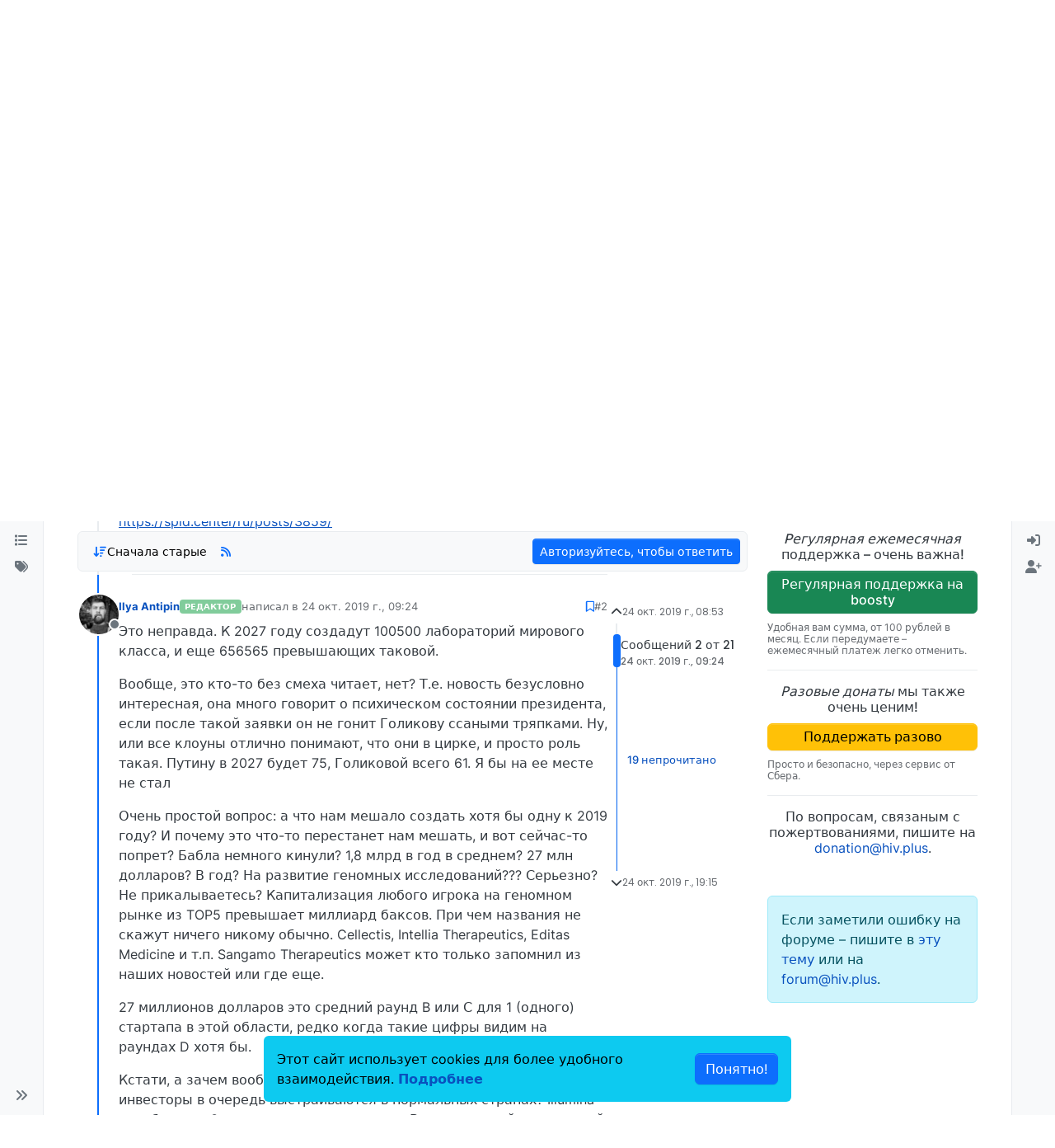

--- FILE ---
content_type: text/html; charset=utf-8
request_url: https://forum.hiv.plus/topic/1277/%D0%BA-2027-%D0%B3%D0%BE%D0%B4%D1%83-%D0%B2-%D1%80%D0%BE%D1%81%D1%81%D0%B8%D0%B8-%D1%81%D0%BE%D0%B7%D0%B4%D0%B0%D0%B4%D1%83%D1%82-65-%D0%BD%D0%BE%D0%B2%D1%8B%D1%85-%D0%B3%D0%B5%D0%BD%D0%B5%D1%82%D0%B8%D1%87%D0%B5%D1%81%D0%BA%D0%B8%D1%85-%D0%BB%D0%B0%D0%B1%D0%BE%D1%80%D0%B0%D1%82%D0%BE%D1%80%D0%B8%D0%B9-%D0%BC%D0%B8%D1%80%D0%BE%D0%B2%D0%BE%D0%B3%D0%BE-%D0%BA%D0%BB%D0%B0%D1%81%D1%81%D0%B0/2
body_size: 28527
content:
<!DOCTYPE html>
<html lang="ru" data-dir="ltr" style="direction: ltr;">
<head>
	<title>К 2027 году в России создадут 65 новых генетических лабораторий мирового класса | форум hiv.plus</title>
	<meta name="viewport" content="width&#x3D;device-width, initial-scale&#x3D;1.0" />
	<meta name="content-type" content="text/html; charset=UTF-8" />
	<meta name="apple-mobile-web-app-capable" content="yes" />
	<meta name="mobile-web-app-capable" content="yes" />
	<meta property="og:site_name" content="hiv.plus" />
	<meta name="msapplication-badge" content="frequency=30; polling-uri=https://forum.hiv.plus/sitemap.xml" />
	<meta name="theme-color" content="#ffffff" />
	<meta name="keywords" content="ВИЧ,гепатит,ВГС,ВГВ,HCV,HBV,туберкулез,АРВТ,ВИЧ-инфекция,СПИД,тест" />
	<meta name="msapplication-square150x150logo" content="/assets/uploads/system/site-logo.png" />
	<meta name="title" content="К 2027 году в России создадут 65 новых генетических лабораторий мирового класса" />
	<meta property="og:title" content="К 2027 году в России создадут 65 новых генетических лабораторий мирового класса" />
	<meta property="og:type" content="article" />
	<meta property="article:published_time" content="2019-10-24T08:53:35.969Z" />
	<meta property="article:modified_time" content="2019-10-24T19:15:37.608Z" />
	<meta property="article:section" content="Теоретические вопросы ВИЧ и ВИЧ-инфекции" />
	<meta name="description" content="Это неправда. К 2027 году создадут 100500 лабораторий мирового класса, и еще 656565 превышающих таковой. Вообще, это кто-то без смеха читает, нет? Т.е. новос..." />
	<meta property="og:description" content="Это неправда. К 2027 году создадут 100500 лабораторий мирового класса, и еще 656565 превышающих таковой. Вообще, это кто-то без смеха читает, нет? Т.е. новос..." />
	<meta property="og:image" content="https://forum.hiv.plus/assets/uploads/profile/2-profileavatar.jpeg" />
	<meta property="og:image:url" content="https://forum.hiv.plus/assets/uploads/profile/2-profileavatar.jpeg" />
	<meta property="og:image" content="https://forum.hiv.plus/assets/uploads/system/site-logo.png" />
	<meta property="og:image:url" content="https://forum.hiv.plus/assets/uploads/system/site-logo.png" />
	<meta property="og:image:width" content="undefined" />
	<meta property="og:image:height" content="undefined" />
	<meta property="og:url" content="https://forum.hiv.plus/topic/1277/%D0%BA-2027-%D0%B3%D0%BE%D0%B4%D1%83-%D0%B2-%D1%80%D0%BE%D1%81%D1%81%D0%B8%D0%B8-%D1%81%D0%BE%D0%B7%D0%B4%D0%B0%D0%B4%D1%83%D1%82-65-%D0%BD%D0%BE%D0%B2%D1%8B%D1%85-%D0%B3%D0%B5%D0%BD%D0%B5%D1%82%D0%B8%D1%87%D0%B5%D1%81%D0%BA%D0%B8%D1%85-%D0%BB%D0%B0%D0%B1%D0%BE%D1%80%D0%B0%D1%82%D0%BE%D1%80%D0%B8%D0%B9-%D0%BC%D0%B8%D1%80%D0%BE%D0%B2%D0%BE%D0%B3%D0%BE-%D0%BA%D0%BB%D0%B0%D1%81%D1%81%D0%B0/2" />
	
	<link rel="stylesheet" type="text/css" href="/assets/client.css?v=3u05ln8i7ab" />
	<link rel="icon" type="image/x-icon" href="/assets/uploads/system/favicon.ico?v&#x3D;3u05ln8i7ab" />
	<link rel="manifest" href="/manifest.webmanifest" crossorigin="use-credentials" />
	<link rel="search" type="application/opensearchdescription+xml" title="hiv.plus" href="/osd.xml" />
	<link rel="apple-touch-icon" href="/assets/uploads/system/touchicon-orig.png" />
	<link rel="icon" sizes="36x36" href="/assets/uploads/system/touchicon-36.png" />
	<link rel="icon" sizes="48x48" href="/assets/uploads/system/touchicon-48.png" />
	<link rel="icon" sizes="72x72" href="/assets/uploads/system/touchicon-72.png" />
	<link rel="icon" sizes="96x96" href="/assets/uploads/system/touchicon-96.png" />
	<link rel="icon" sizes="144x144" href="/assets/uploads/system/touchicon-144.png" />
	<link rel="icon" sizes="192x192" href="/assets/uploads/system/touchicon-192.png" />
	<link rel="prefetch" href="/assets/src/modules/composer.js?v&#x3D;3u05ln8i7ab" />
	<link rel="prefetch" href="/assets/src/modules/composer/uploads.js?v&#x3D;3u05ln8i7ab" />
	<link rel="prefetch" href="/assets/src/modules/composer/drafts.js?v&#x3D;3u05ln8i7ab" />
	<link rel="prefetch" href="/assets/src/modules/composer/tags.js?v&#x3D;3u05ln8i7ab" />
	<link rel="prefetch" href="/assets/src/modules/composer/categoryList.js?v&#x3D;3u05ln8i7ab" />
	<link rel="prefetch" href="/assets/src/modules/composer/resize.js?v&#x3D;3u05ln8i7ab" />
	<link rel="prefetch" href="/assets/src/modules/composer/autocomplete.js?v&#x3D;3u05ln8i7ab" />
	<link rel="prefetch" href="/assets/templates/composer.tpl?v&#x3D;3u05ln8i7ab" />
	<link rel="prefetch" href="/assets/language/ru/topic.json?v&#x3D;3u05ln8i7ab" />
	<link rel="prefetch" href="/assets/language/ru/modules.json?v&#x3D;3u05ln8i7ab" />
	<link rel="prefetch" href="/assets/language/ru/tags.json?v&#x3D;3u05ln8i7ab" />
	<link rel="prefetch stylesheet" href="/assets/plugins/nodebb-plugin-markdown/styles/default.css" />
	<link rel="prefetch" href="/assets/language/ru/markdown.json?v&#x3D;3u05ln8i7ab" />
	<link rel="stylesheet" href="https://forum.hiv.plus/assets/plugins/nodebb-plugin-emoji/emoji/styles.css?v&#x3D;3u05ln8i7ab" />
	<link rel="canonical" href="https://forum.hiv.plus/topic/1277/к-2027-году-в-россии-создадут-65-новых-генетических-лабораторий-мирового-класса" />
	<link rel="alternate" type="application/rss+xml" href="/topic/1277.rss" />
	<link rel="up" href="https://forum.hiv.plus/category/10/теоретические-вопросы-вич-и-вич-инфекции" />
	<link rel="author" href="https://forum.hiv.plus/user/ilya-antipin" />
	<link rel="next" href="https://forum.hiv.plus/topic/1277/к-2027-году-в-россии-создадут-65-новых-генетических-лабораторий-мирового-класса?page&#x3D;2" />
	

	<script>
		var config = JSON.parse('{"relative_path":"","upload_url":"/assets/uploads","asset_base_url":"/assets","assetBaseUrl":"/assets","siteTitle":"hiv.plus","browserTitle":"\u0444\u043E\u0440\u0443\u043C hiv.plus","titleLayout":"&#123;pageTitle&#125; | &#123;browserTitle&#125;","showSiteTitle":false,"maintenanceMode":false,"postQueue":1,"minimumTitleLength":3,"maximumTitleLength":255,"minimumPostLength":8,"maximumPostLength":32767,"minimumTagsPerTopic":0,"maximumTagsPerTopic":6,"minimumTagLength":2,"maximumTagLength":30,"undoTimeout":10000,"useOutgoingLinksPage":false,"allowGuestHandles":false,"allowTopicsThumbnail":true,"usePagination":true,"disableChat":true,"disableChatMessageEditing":false,"maximumChatMessageLength":1000,"socketioTransports":["polling","websocket"],"socketioOrigins":"https://forum.hiv.plus:*","websocketAddress":"","maxReconnectionAttempts":5,"reconnectionDelay":1500,"topicsPerPage":100,"postsPerPage":200,"maximumFileSize":15000,"theme:id":"nodebb-theme-harmony","theme:src":"","defaultLang":"ru","userLang":"ru","loggedIn":false,"uid":-1,"cache-buster":"v=3u05ln8i7ab","topicPostSort":"oldest_to_newest","categoryTopicSort":"recently_replied","csrf_token":false,"searchEnabled":true,"searchDefaultInQuick":"titles","bootswatchSkin":"","composer:showHelpTab":true,"enablePostHistory":true,"timeagoCutoff":30,"timeagoCodes":["af","am","ar","az-short","az","be","bg","bs","ca","cs","cy","da","de-short","de","dv","el","en-short","en","es-short","es","et","eu","fa-short","fa","fi","fr-short","fr","gl","he","hr","hu","hy","id","is","it-short","it","ja","jv","ko","ky","lt","lv","mk","nl","no","pl","pt-br-short","pt-br","pt-short","pt","ro","rs","ru","rw","si","sk","sl","sq","sr","sv","th","tr-short","tr","uk","ur","uz","vi","zh-CN","zh-TW"],"cookies":{"enabled":true,"message":"[[global:cookies.message]]","dismiss":"[[global:cookies.accept]]","link":"[[global:cookies.learn-more]]","link_url":"https:&#x2F;&#x2F;www.cookiesandyou.com"},"thumbs":{"size":512},"iconBackgrounds":["#f44336","#e91e63","#9c27b0","#673ab7","#3f51b5","#2196f3","#009688","#1b5e20","#33691e","#827717","#e65100","#ff5722","#795548","#607d8b"],"emailPrompt":1,"useragent":{"isYaBrowser":false,"isAuthoritative":true,"isMobile":false,"isMobileNative":false,"isTablet":false,"isiPad":false,"isiPod":false,"isiPhone":false,"isiPhoneNative":false,"isAndroid":false,"isAndroidNative":false,"isBlackberry":false,"isOpera":false,"isIE":false,"isEdge":false,"isIECompatibilityMode":false,"isSafari":false,"isFirefox":false,"isWebkit":false,"isChrome":true,"isKonqueror":false,"isOmniWeb":false,"isSeaMonkey":false,"isFlock":false,"isAmaya":false,"isPhantomJS":false,"isEpiphany":false,"isDesktop":true,"isWindows":false,"isLinux":false,"isLinux64":false,"isMac":true,"isChromeOS":false,"isBada":false,"isSamsung":false,"isRaspberry":false,"isBot":false,"isCurl":false,"isAndroidTablet":false,"isWinJs":false,"isKindleFire":false,"isSilk":false,"isCaptive":false,"isSmartTV":false,"isUC":false,"isFacebook":false,"isAlamoFire":false,"isElectron":false,"silkAccelerated":false,"browser":"Chrome","version":"131.0.0.0","os":"OS X","platform":"Apple Mac","geoIp":{},"source":"Mozilla/5.0 (Macintosh; Intel Mac OS X 10_15_7) AppleWebKit/537.36 (KHTML, like Gecko) Chrome/131.0.0.0 Safari/537.36; ClaudeBot/1.0; +claudebot@anthropic.com)","isWechat":false},"fontawesome":{"pro":false,"styles":["solid","brands","regular"],"version":"6.5.1"},"acpLang":"undefined","topicSearchEnabled":false,"disableCustomUserSkins":true,"defaultBootswatchSkin":"","theme":{"enableQuickReply":true,"enableBreadcrumbs":true,"centerHeaderElements":false,"mobileTopicTeasers":false,"stickyToolbar":true,"autohideBottombar":true,"openSidebars":false,"chatModals":false},"openDraftsOnPageLoad":false,"composer-default":{},"markdown":{"highlight":0,"hljsLanguages":["common"],"theme":"default.css","defaultHighlightLanguage":"","externalMark":false},"emojiCustomFirst":false}');
		var app = {
			user: JSON.parse('{"uid":0,"username":"Гость","displayname":"Гость","userslug":"","fullname":"Гость","email":"","icon:text":"?","icon:bgColor":"#aaa","groupTitle":"","groupTitleArray":[],"status":"offline","reputation":0,"email:confirmed":false,"unreadData":{"":{},"new":{},"watched":{},"unreplied":{}},"isAdmin":false,"isGlobalMod":false,"isMod":false,"privileges":{"chat":false,"chat:privileged":false,"upload:post:image":false,"upload:post:file":false,"signature":false,"invite":false,"group:create":false,"search:content":false,"search:users":false,"search:tags":false,"view:users":true,"view:tags":true,"view:groups":true,"local:login":false,"ban":false,"mute":false,"view:users:info":false},"blocks":[],"timeagoCode":"ru","offline":true,"lastRoomId":null,"isEmailConfirmSent":false}')
		};

		document.documentElement.style.setProperty('--panel-offset', `${localStorage.getItem('panelOffset') || 0}px`);
	</script>

	
	
	<style>/*
 * Making the forum's containewr wider on big screens
 * Suggestion from Pixxxel
 * https://forum.hiv.plus/topic/2275/%D0%B2%D0%BD%D0%B8%D0%BC%D0%B0%D0%BD%D0%B8%D0%B5-%D1%84%D0%BE%D1%80%D1%83%D0%BC-%D0%BE%D0%B1%D0%BD%D0%BE%D0%B2%D0%B8%D0%BB%D1%81%D1%8F/31?_=1711897742058
 */
@media (min-width: 1600px) {
  .container, .container-lg, .container-md, .container-sm, .container-xl, .container-xxl {
    max-width: 1920px;
  }
}
/*
 * Making the donation block sticky and always visible
 */
@media (min-width: 1200px) {
  [data-widget-area=sidebar] {
    position: sticky;
    top: 0;
    align-self: flex-start;
    padding-top: 12px;
  }
}
/*
 * Donation icons customisation
 * Makes it read for better visibility
 */
.fa-battery-1 {
  color: #dc3545;
}

/*
 * Header navigation
 * Links to the main site 
 */
.hivplus--header-nav {
  text-align: right;
}

.hivplus--header-nav__item {
  display: inline-block;
  padding: 0 15px;
  border-right: var(--bs-border-width) var(--bs-border-style) var(--bs-border-color);
}

.hivplus--header-nav__item:last-child {
  border-right: none;
}

/*
 * Donation header block
 */
.hivplus--donation-header {
  margin: 0;
  margin-left: auto;
}

@media (min-width: 992px) {
  .hivplus--donation-header {
    width: 450px;
    display: block;
  }
}
@media (max-width: 991px) {
  .hivplus--donation-header {
    display: none;
  }
}
/*
 * Donation side block
 *
 */
.hivplus--donation__title,
.hivplus--donation__button,
.hivplus--donation__description,
.hivplus--donation__email {
  display: block;
  line-height: 1.2em;
}

.hivplus--donation__title {
  font-weight: 500;
  text-align: center;
}

.hivplus--donation__button {
  display: block;
  margin: 10px 0;
  font-weight: 500;
}

.hivplus--donation__description {
  font-size: 12px;
  color: var(--bs-secondary-color);
}

.hivplus--donation__email {
  text-align: center;
}

/*
 * Header navigation
 * Links to the main site, copyright
 */
.hivplus--footer-nav {
  padding-bottom: 40px;
  text-align: center;
}

.hivplus--footer-nav__copyright,
.hivplus--footer-nav__link {
  display: inline-block;
  font-size: 12px;
  color: #AAA;
}

.hivplus--footer-nav__copyright {
  padding-right: 30px;
}

.hivplus--footer-nav__link {
  border-right: var(--bs-border-width) var(--bs-border-style) var(--bs-border-color);
  padding: 0 15px;
  text-decoration: underline;
}

.hivplus--footer-nav__link:last-child {
  border-right: none;
}

/**
 * Old styles for Persona theme (NodeBB 1.8.x).
 * Disabled, but not deleted in case some of them are actually useful.
 * Most likely they need to be removed completely.
 * -------------------------------------------------------------------

#header-menu > div.container > div.navbar-header > a > img {
    height: 50px;
    padding-top: 10px;
}

body {
    @media(min-width: 1200px) {
        font-size: 16px;
    }
}

.categories>li .content h2, .category>ul>li .content h2 {
    font-size: 18px;
}

.container {
    width: 100%;
    max-width: 1920px;
    margin: 0 auto;
    padding-left: 15px;
    padding-right: 15px;

    @media(min-width: 768px) {
        padding-left: 30px;
        padding-right: 30px;
    }

    @media(min-width: 992px) {
        padding-left: 45px;
        padding-right: 45px;
    }

    @media(min-width: 1200px) {
        padding-left: 60px;
        padding-right: 60px;
    }
}


[data-widget-area="sidebar"] {
    @media(min-width: 1200px) {
        position: sticky;
        top: 60px;
    }
}

.posts-list .posts-list-item .topic-title {
    color: #333;
    font-weight: 500;
    font-size: 125%;
    text-decoration: underline;
}

.topic .pagination-block {
    width: 220px;
    bottom: 5px;
    right: 5px;
    background-color: rgba(255,255,255,0.5);
    font-size: 12px;
}

.topic .pagination-block .progress-bar {
    background-color: #5bc0e0ad;
}
*/</style>
	
</head>

<body class="page-topic page-topic-1277 page-topic-к-2027-году-в-россии-создадут-65-новых-генетических-лабораторий-мирового-класса template-topic page-topic-category-10 page-topic-category-теоретические-вопросы-вич-и-вич-инфекции parent-category-10 page-status-200 theme-harmony user-guest skin-noskin">
	<a class="visually-hidden-focusable position-absolute top-0 start-0 p-3 m-3 bg-body" style="z-index: 1021;" href="#content">Skip to content</a>
	<div class="layout-container d-flex justify-content-between pb-4 pb-md-0">
		<nav component="sidebar/left" class=" text-dark bg-light sidebar sidebar-left start-0 border-end vh-100 d-none d-lg-flex flex-column justify-content-between sticky-top">
	<ul id="main-nav" class="list-unstyled d-flex flex-column w-100 gap-2 mt-2 overflow-y-auto">
		
		
		<li class="nav-item mx-2 " title="Основные разделы форума">
			<a class="nav-link navigation-link d-flex gap-2 justify-content-between align-items-center "
			 href="&#x2F;categories"  aria-label="Категории">
				<span class="d-flex gap-2 align-items-center text-nowrap truncate-open">
					<span class="position-relative">
						
						<i class="fa fa-fw fa-list" data-content=""></i>
						<span component="navigation/count" class="visible-closed position-absolute top-0 start-100 translate-middle badge rounded-1 bg-primary hidden"></span>
						
					</span>
					
					<span class="nav-text small visible-open fw-semibold text-truncate">Категории</span>
					
				</span>
				<span component="navigation/count" class="visible-open badge rounded-1 bg-primary hidden"></span>
			</a>
			
		</li>
		
		
		
		<li class="nav-item mx-2 " title="Удобный поиск по тегам">
			<a class="nav-link navigation-link d-flex gap-2 justify-content-between align-items-center "
			 href="&#x2F;tags"  aria-label="Теги">
				<span class="d-flex gap-2 align-items-center text-nowrap truncate-open">
					<span class="position-relative">
						
						<i class="fa fa-fw fa-tags" data-content=""></i>
						<span component="navigation/count" class="visible-closed position-absolute top-0 start-100 translate-middle badge rounded-1 bg-primary hidden"></span>
						
					</span>
					
					<span class="nav-text small visible-open fw-semibold text-truncate">Теги</span>
					
				</span>
				<span component="navigation/count" class="visible-open badge rounded-1 bg-primary hidden"></span>
			</a>
			
		</li>
		
		
	</ul>
	<div class="sidebar-toggle-container align-self-start">
		

		<div class="sidebar-toggle m-2 d-none d-lg-block">
			<a href="#" role="button" component="sidebar/toggle" class="nav-link d-flex gap-2 align-items-center p-2 pointer w-100 text-nowrap" title="Expand" aria-label="Sidebar Toggle">
				<i class="fa fa-fw fa-angles-right"></i>
				<i class="fa fa-fw fa-angles-left"></i>
				<span class="nav-text visible-open fw-semibold small lh-1">Collapse</span>
			</a>
		</div>
	</div>
</nav>

		<main id="panel" class="d-flex flex-column gap-3 flex-grow-1 mt-3" style="min-width: 0;">
			
<div class="container-lg px-md-4 brand-container">
	<div class="col-12 d-flex border-bottom pb-3 ">
		<div component="brand/wrapper" class="d-flex align-items-center gap-3 p-2 rounded-1 align-content-stretch ">
			
			<a component="brand/anchor" href="//hiv.plus/" title="Brand Logo">
				<img component="brand/logo" alt="Форум hiv.plus" class="" src="/assets/uploads/system/site-logo.png?v=3u05ln8i7ab" />
			</a>
			

			
		</div>
		
		<div data-widget-area="brand-header" class="flex-fill gap-3 p-2 align-self-center">
			
			<div class="alert alert-warning hivplus--donation-header">
<svg fill="currentColor" preserveAspectRatio="xMidYMid meet" height="1em" width="1em" viewBox="0 0 40 40" class="donation-banner__icon-inner--2n5am" style="vertical-align: middle;"><g><path d="m34.8 21.3c2.1 0 3.7 1.6 3.7 3.7s-1.6 3.8-3.7 3.8c-1.7 0-3-1-3.6-2.4h-3.9c-0.6 0-1.1-0.3-1.2-0.9l-1.3-3.6-3.9 13.5c-0.1 0.5-0.6 0.9-1.1 0.9h-0.1c-0.6 0-1.1-0.4-1.2-1l-4-24-3.5 14.2c-0.2 0.5-0.7 0.9-1.2 0.9h-8.8v-2.5h7.7l4.8-19.1c0.2-0.6 0.6-1.1 1.3-1.1s1.1 0.6 1.2 1.1l4.1 24.6 3.5-12.1c0.1-0.6 0.6-0.9 1.1-0.9 0.6 0 1.1 0.3 1.2 0.9l2.3 6.6h3c0.4-1.5 1.9-2.6 3.6-2.6z"></path></g></svg>
<strong>Пока <a href="//hiv.plus/project-news/fundraising">вы нас поддерживаете</a> – мы существуем.</strong>
</div>
			
		</div>
		
	</div>
</div>

			<script>
				const headerEl = document.getElementById('header-menu');
				if (headerEl) {
					const rect = headerEl.getBoundingClientRect();
					const offset = Math.max(0, rect.bottom);
					document.documentElement.style.setProperty('--panel-offset', offset + `px`);
				} else {
					document.documentElement.style.setProperty('--panel-offset', `0px`);
				}
			</script>
			<div class="container-lg px-md-4 d-flex flex-column gap-3 h-100 mb-5 mb-lg-0" id="content">
			<noscript>
    <div class="alert alert-danger">
        <p>
            Your browser does not seem to support JavaScript. As a result, your viewing experience will be diminished, and you have been placed in <strong>read-only mode</strong>.
        </p>
        <p>
            Please download a browser that supports JavaScript, or enable it if it's disabled (i.e. NoScript).
        </p>
    </div>
</noscript>
			
<script type="application/ld+json">
{
	"@context": "https://schema.org",
	"@type": "BreadcrumbList",
	"itemListElement": [
		{
			"@type": "ListItem",
			"position": 1,
			"name": "hiv.plus",
			"item": "https://forum.hiv.plus"
		}
		
		
		
		
		,{
			"@type": "ListItem",
			"position": 2,
			"name": "Теоретические вопросы ВИЧ и ВИЧ-инфекции"
			
			,"item": "https://forum.hiv.plus/category/10/теоретические-вопросы-вич-и-вич-инфекции"
			
		}
		
		
		
		,{
			"@type": "ListItem",
			"position": 3,
			"name": "К 2027 году в России создадут 65 новых генетических лабораторий мирового класса"
			
		}
		
		
	]
}
</script>


<ol class="breadcrumb mb-0 " itemscope="itemscope" itemprop="breadcrumb" itemtype="http://schema.org/BreadcrumbList">
	
	<li itemscope="itemscope" itemprop="itemListElement" itemtype="http://schema.org/ListItem" class="breadcrumb-item ">
		<meta itemprop="position" content="1" />
		<a href="https://forum.hiv.plus" itemprop="item">
			<span class="fw-semibold" itemprop="name">Форумы коммьюнити hiv.plus</span>
		</a>
	</li>
	
	<li itemscope="itemscope" itemprop="itemListElement" itemtype="http://schema.org/ListItem" class="breadcrumb-item ">
		<meta itemprop="position" content="2" />
		<a href="https://forum.hiv.plus/category/10/теоретические-вопросы-вич-и-вич-инфекции" itemprop="item">
			<span class="fw-semibold" itemprop="name">Теоретические вопросы ВИЧ и ВИЧ-инфекции</span>
		</a>
	</li>
	
	<li component="breadcrumb/current" itemscope="itemscope" itemprop="itemListElement" itemtype="http://schema.org/ListItem" class="breadcrumb-item active">
		<meta itemprop="position" content="3" />
		
			<span class="fw-semibold" itemprop="name">К 2027 году в России создадут 65 новых генетических лабораторий мирового класса</span>
		
	</li>
	
</ol>





<div class="d-flex flex-column gap-3" itemid="/topic/1277/%D0%BA-2027-%D0%B3%D0%BE%D0%B4%D1%83-%D0%B2-%D1%80%D0%BE%D1%81%D1%81%D0%B8%D0%B8-%D1%81%D0%BE%D0%B7%D0%B4%D0%B0%D0%B4%D1%83%D1%82-65-%D0%BD%D0%BE%D0%B2%D1%8B%D1%85-%D0%B3%D0%B5%D0%BD%D0%B5%D1%82%D0%B8%D1%87%D0%B5%D1%81%D0%BA%D0%B8%D1%85-%D0%BB%D0%B0%D0%B1%D0%BE%D1%80%D0%B0%D1%82%D0%BE%D1%80%D0%B8%D0%B9-%D0%BC%D0%B8%D1%80%D0%BE%D0%B2%D0%BE%D0%B3%D0%BE-%D0%BA%D0%BB%D0%B0%D1%81%D1%81%D0%B0/2" itemscope itemtype="https://schema.org/DiscussionForumPosting">
	<meta itemprop="headline" content="К 2027 году в России создадут 65 новых генетических лабораторий мирового класса">
	<meta itemprop="url" content="/topic/1277/%D0%BA-2027-%D0%B3%D0%BE%D0%B4%D1%83-%D0%B2-%D1%80%D0%BE%D1%81%D1%81%D0%B8%D0%B8-%D1%81%D0%BE%D0%B7%D0%B4%D0%B0%D0%B4%D1%83%D1%82-65-%D0%BD%D0%BE%D0%B2%D1%8B%D1%85-%D0%B3%D0%B5%D0%BD%D0%B5%D1%82%D0%B8%D1%87%D0%B5%D1%81%D0%BA%D0%B8%D1%85-%D0%BB%D0%B0%D0%B1%D0%BE%D1%80%D0%B0%D1%82%D0%BE%D1%80%D0%B8%D0%B9-%D0%BC%D0%B8%D1%80%D0%BE%D0%B2%D0%BE%D0%B3%D0%BE-%D0%BA%D0%BB%D0%B0%D1%81%D1%81%D0%B0/2">
	<meta itemprop="datePublished" content="2019-10-24T08:53:35.969Z">
	<meta itemprop="dateModified" content="2019-10-24T19:15:37.608Z">
	<meta itemprop="author" itemscope itemtype="https://schema.org/Person" itemref="topicAuthorName topicAuthorUrl">
	<meta id="topicAuthorName" itemprop="name" content="Васьвась">
	<meta id="topicAuthorUrl" itemprop="url" content="/user/васьвась">
	<div class="d-flex flex-wrap">
		<div class="d-flex flex-column gap-3 flex-grow-1">
			<h1 component="post/header" class="tracking-tight fw-semibold fs-3 mb-0 text-break ">
				<span class="topic-title" component="topic/title">К 2027 году в России создадут 65 новых генетических лабораторий мирового класса</span>
			</h1>

			<div class="topic-info d-flex gap-2 align-items-center flex-wrap ">
				<span component="topic/labels" class="d-flex gap-2 hidden">
					<span component="topic/scheduled" class="badge badge border border-gray-300 text-body hidden">
						<i class="fa fa-clock-o"></i>
						Запланировано
					</span>
					<span component="topic/pinned" class="badge badge border border-gray-300 text-body hidden">
						<i class="fa fa-thumb-tack"></i>
						Прикреплена
					</span>
					<span component="topic/locked" class="badge badge border border-gray-300 text-body hidden">
						<i class="fa fa-lock"></i>
						Закрыта
					</span>
					<a component="topic/moved" href="/category/" class="badge badge border border-gray-300 text-body text-decoration-none hidden">
						<i class="fa fa-arrow-circle-right"></i>
						Перенесена
					</a>
					
				</span>
				<a href="/category/10/теоретические-вопросы-вич-и-вич-инфекции" class="badge px-1 text-truncate text-decoration-none border" style="color: #ffffff;background-color: #9d5981;border-color: #9d5981!important; max-width: 70vw;">
			<i class="fa fa-fw fa-connectdevelop"></i>
			Теоретические вопросы ВИЧ и ВИЧ-инфекции
		</a>
				<div data-tid="1277" component="topic/tags" class="lh-1 tags tag-list d-flex flex-wrap hidden-xs hidden-empty gap-2"><a href="/tags/%D1%84%D1%83%D0%BD%D0%B4%D0%B0%D0%BC%D0%B5%D0%BD%D1%82%D0%B0%D0%BB%D1%8C%D0%BD%D1%8B%D0%B5%20%D0%B8%D1%81%D1%81%D0%BB%D0%B5%D0%B4%D0%BE%D0%B2%D0%B0%D0%BD%D0%B8%D1%8F"><span class="badge border border-gray-300 text-xs tag tag-class-фундаментальные-исследования" data-tag="фундаментальные исследования">фундаментальные исследования</span></a></div>
				<div class="d-flex hidden-xs gap-2">
					<span class="badge text-body border border-gray-300 stats text-xs">
	<i class="fa-regular fa-fw fa-message visible-xs-inline" title="Сообщения"></i>
	<span component="topic/post-count" title="21" class="fw-bold">21</span>
	<span class="hidden-xs text-lowercase fw-normal">Сообщения</span>
</span>
<span class="badge text-body border border-gray-300 stats text-xs">
	<i class="fa fa-fw fa-user visible-xs-inline" title="Posters"></i>
	<span title="5" class="fw-bold">5</span>
	<span class="hidden-xs text-lowercase fw-normal">Posters</span>
</span>
<span class="badge text-body border border-gray-300 stats text-xs">
	<i class="fa fa-fw fa-eye visible-xs-inline" title="Просмотры"></i>
	<span class="fw-bold" title="3669">3.7k</span>
	<span class="hidden-xs text-lowercase fw-normal">Просмотры</span>
</span>
				</div>
			</div>
		</div>
		<div class="d-flex gap-2 justify-content-end align-items-center mt-2 hidden-empty" component="topic/thumb/list"></div>
	</div>

	<div class="row mb-4 mb-lg-0">
		<div class="topic col-lg-9 col-sm-12">
			<div class="sticky-tools">
	<nav class="d-flex flex-nowrap my-2 p-0 border-0 rounded topic-main-buttons">
		<div class="d-flex flex-row p-2 text-bg-light border rounded w-100 align-items-center">
			<div class="d-flex me-auto mb-0 gap-2 align-items-center flex-wrap">
				

				
				<div class="btn-group bottom-sheet" component="thread/sort">
	<button class="btn-ghost-sm ff-secondary d-flex gap-2 align-items-center dropdown-toggle" data-bs-toggle="dropdown" aria-haspopup="true" aria-expanded="false" aria-label="Post sort option, Сначала старые">
		<i class="fa fa-fw fa-arrow-down-wide-short text-primary"></i>
		<span class="d-none d-md-inline fw-semibold">Сначала старые</span>
	</button>

	<ul class="dropdown-menu p-1 text-sm" role="menu">
		<li>
			<a class="dropdown-item rounded-1 d-flex align-items-center gap-2" href="#" class="oldest_to_newest" data-sort="oldest_to_newest" role="menuitem">
				<span class="flex-grow-1">Сначала старые</span>
				<i class="flex-shrink-0 fa fa-fw text-secondary"></i>
			</a>
		</li>
		<li>
			<a class="dropdown-item rounded-1 d-flex align-items-center gap-2" href="#" class="newest_to_oldest" data-sort="newest_to_oldest" role="menuitem">
				<span class="flex-grow-1">Сначала новые</span>
				<i class="flex-shrink-0 fa fa-fw text-secondary"></i>
			</a>
		</li>
		<li>
			<a class="dropdown-item rounded-1 d-flex align-items-center gap-2" href="#" class="most_votes" data-sort="most_votes" role="menuitem">
				<span class="flex-grow-1">По количеству голосов</span>
				<i class="flex-shrink-0 fa fa-fw text-secondary"></i>
			</a>
		</li>
	</ul>
</div>

				

				
				<a class="btn-ghost-sm d-none d-lg-flex align-self-stretch" target="_blank" href="/topic/1277.rss" title="RSS Feed"><i class="fa fa-rss text-primary"></i></a>
				

				
			</div>
			<div component="topic/reply/container" class="btn-group action-bar hidden">
	<a href="/compose?tid=1277" class="d-flex align-items-center btn btn-sm btn-primary px-3 fw-semibold " component="topic/reply" data-ajaxify="false" role="button"><i class="fa fa-reply d-sm-block d-md-none"></i><span class="d-none d-md-block"> Ответить</span></a>
	<button type="button" class="btn btn-sm btn-primary dropdown-toggle" data-bs-toggle="dropdown" aria-haspopup="true" aria-expanded="false" aria-label="Reply options">
		<span class="caret"></span>
	</button>
	<ul class="dropdown-menu dropdown-menu-end p-1 text-sm" role="menu">
		<li><a class="dropdown-item rounded-1" href="#" component="topic/reply-as-topic" role="menuitem">Ответить, создав новую тему</a></li>
	</ul>
</div>


	
	<a component="topic/reply/guest" href="/login" class="d-flex align-items-center fw-semibold btn btn-sm btn-primary">Авторизуйтесь, чтобы ответить</a>
	

		</div>
	</nav>
</div>


			

			

			
			<div component="topic/deleted/message" class="alert alert-warning mt-3 hidden d-flex justify-content-between flex-wrap">
    <span>Эта тема была удалена. Только пользователи с правом управления темами могут её видеть.</span>
    <span>
        
    </span>
</div>
			

			<div class="d-flex gap-0 gap-lg-5">
				<div class="posts-container" style="min-width: 0;">
					<ul component="topic" class="posts timeline list-unstyled mt-sm-2 p-0 py-3" style="min-width: 0;" data-tid="1277" data-cid="10">
					
						<li component="post" class="pt-4   topic-owner-post" data-index="0" data-pid="110048" data-uid="5" data-timestamp="1571907215969" data-username="Васьвась" data-userslug="васьвась" itemprop="comment" itemtype="http://schema.org/Comment" itemscope>
							<a component="post/anchor" data-index="0" id="1"></a>

							<meta itemprop="datePublished" content="2019-10-24T08:53:35.969Z">
							
							<meta itemprop="dateModified" content="2019-10-24T08:54:03.614Z">
							

							

<div class="d-flex align-items-start gap-3">
	<div class="icon bg-body d-none d-sm-block rounded-circle" style="outline: 2px solid var(--bs-body-bg);">
		<a class="d-inline-block position-relative text-decoration-none" href="/user/васьвась">
			<img  alt="Васьвась" title="Васьвась" data-uid="5" loading="lazy" aria-label="User avatar for Васьвась" class="avatar  avatar-rounded" component="user/picture" src="/assets/uploads/profile/5-profileavatar-1588958030849.png" style="--avatar-size: 48px;" onError="this.remove();" itemprop="image" /><span  alt="Васьвась" title="Васьвась" data-uid="5" loading="lazy" aria-label="User avatar for Васьвась" class="avatar  avatar-rounded" component="user/picture" style="--avatar-size: 48px; background-color: #f44336;">В</span>
			<span component="user/status" class="position-absolute translate-middle-y border border-white border-2 rounded-circle status offline"><span class="visually-hidden">Не в сети</span></span>
		</a>
	</div>

	<div class="post-container d-flex flex-grow-1 flex-column w-100" style="min-width: 0;">
		<div class="d-flex align-items-center gap-1 flex-wrap w-100 post-header mt-1" itemprop="author" itemscope itemtype="https://schema.org/Person">
			<meta itemprop="name" content="Васьвась">
			<meta itemprop="url" content="/user/васьвась">

			<div class="icon bg-body d-sm-none">
				<a class="d-inline-block position-relative text-decoration-none" href="/user/васьвась">
					<img  alt="Васьвась" title="Васьвась" data-uid="5" loading="lazy" aria-label="User avatar for Васьвась" class="avatar  avatar-rounded" component="user/picture" src="/assets/uploads/profile/5-profileavatar-1588958030849.png" style="--avatar-size: 20px;" onError="this.remove();" itemprop="image" /><span  alt="Васьвась" title="Васьвась" data-uid="5" loading="lazy" aria-label="User avatar for Васьвась" class="avatar  avatar-rounded" component="user/picture" style="--avatar-size: 20px; background-color: #f44336;">В</span>
					<span component="user/status" class="position-absolute translate-middle-y border border-white border-2 rounded-circle status offline"><span class="visually-hidden">Не в сети</span></span>
				</a>
			</div>

			<span class="text-nowrap">
				<a class="fw-bold" href="/user/васьвась" data-username="Васьвась" data-uid="5">Васьвась</a>
			</span>

			

			

			<div class="d-flex gap-1 align-items-center">
				<span class="text-muted">
					
					написал в <a href="/post/110048" class="timeago text-muted" title="2019-10-24T08:53:35.969Z"></a>
					
				</span>

				<i component="post/edit-indicator" class="fa fa-edit text-muted edit-icon " title="Edited 24.10.2019, 08:54"></i>
				<span data-editor="васьвась" component="post/editor" class="visually-hidden">отредактировано Васьвась <span class="timeago" title="24.10.2019&#44; 08:54"></span></span>
			</div>

			<div>
				<span>
					
				</span>
			</div>
			<div class="d-flex align-items-center gap-1 flex-grow-1 justify-content-end">
				<span class="bookmarked opacity-0 text-primary"><i class="fa fa-bookmark-o"></i></span>
				<a href="/post/110048" class="post-index text-muted d-none d-md-inline">#1</a>
			</div>
		</div>

		<div class="content mt-2 text-break" component="post/content" itemprop="text">
			<p dir="auto">Технологии генетического редактирования для ВИЧ-положительных пациентов считаются самой вероятной методикой полного элиминирования вируса в организме человека.<br />
Об этом вчера, 22 октября, в рамках рабочей встречи по реализации национального проекта «Наука» президенту РФ Владимиру Путину рассказала заместитель председателя правительства РФ Татьяна Голикова.</p>
<p dir="auto">Подробнее:</p>
<p dir="auto"><a href="https://spid.center/ru/posts/3859/" target="_blank" rel="noopener noreferrer nofollow ugc">https://spid.center/ru/posts/3859/</a></p>

		</div>
	</div>
</div>

<div component="post/footer" class="post-footer border-bottom pb-2">
	

	<div class="d-flex">
		
		<a component="post/reply-count" data-target-component="post/replies/container" href="#" class="d-flex gap-2 align-items-center mt-2 btn-ghost ff-secondary border rounded-1 p-1 threaded-replies user-select-none text-muted text-decoration-none text-xs hidden">
			<span component="post/reply-count/avatars" class="avatars d-inline-flex gap-1 align-items-top ">
				
				
			</span>

			<span class="ms-2 replies-count fw-semibold" component="post/reply-count/text" data-replies="0">1 ответ</span>
			<span class="ms-2 replies-last hidden-xs fw-semibold">Последний ответ <span class="timeago" title=""></span></span>

			<i class="fa fa-fw fa-chevron-down" component="post/replies/open"></i>
			<i class="fa fa-fw fa-chevron-up hidden" component="post/replies/close"></i>
			<i class="fa fa-fw fa-spin fa-spinner hidden" component="post/replies/loading"></i>
		</a>
		
	</div>

	<div component="post/replies/container" class="my-2 col-11 border rounded-1 p-3 hidden-empty"></div>

	<div component="post/actions" class="d-flex justify-content-end gap-1 post-tools">
		<!-- This partial intentionally left blank; overwritten by nodebb-plugin-reactions -->
		<a component="post/reply" href="#" class="btn-ghost-sm user-select-none hidden" title="Ответить"><i class="fa fa-fw fa-reply text-primary"></i></a>
		<a component="post/quote" href="#" class="btn-ghost-sm user-select-none hidden" title="Цитировать"><i class="fa fa-fw fa-quote-right text-primary"></i></a>

		
		<div class="d-flex votes align-items-center">
			<a component="post/upvote" href="#" class="btn-ghost-sm " title="Upvote post">
				<i class="fa fa-fw fa-chevron-up text-primary"></i>
			</a>

			<meta itemprop="upvoteCount" content="0">
			<meta itemprop="downvoteCount" content="0">
			<a href="#" class="d-inline-block px-2 mx-1 btn-ghost-sm ff-secondary" component="post/vote-count" data-votes="0" title="Проголосовавшие">0</a>

			
			<a component="post/downvote" href="#" class="btn-ghost-sm " title="Downvote post">
				<i class="fa fa-fw fa-chevron-down text-primary"></i>
			</a>
			
		</div>
		

		<span component="post/tools" class="dropdown moderator-tools bottom-sheet d-inline-block ">
	<a class="btn-ghost-sm ff-secondary dropdown-toggle d-block" href="#" data-bs-toggle="dropdown" aria-haspopup="true" aria-expanded="false" aria-label="Post tools"><i class="fa fa-fw fa-ellipsis-v text-primary"></i></a>
	<ul class="dropdown-menu dropdown-menu-end p-1 text-sm" role="menu">
		<li class="dropdown-item placeholder-wave">
			<div class="placeholder" style="width: 20px;"></div>
			<div class="placeholder col-3"></div>
		</li>
		<li class="dropdown-item placeholder-wave">
			<div class="placeholder" style="width: 20px;"></div>
			<div class="placeholder col-5"></div>
		</li>
		<li class="dropdown-item placeholder-wave">
			<div class="placeholder" style="width: 20px;"></div>
			<div class="placeholder col-9"></div>
		</li>
		<li class="dropdown-item placeholder-wave">
			<div class="placeholder" style="width: 20px;"></div>
			<div class="placeholder col-7"></div>
		</li>
		<li class="dropdown-item placeholder-wave">
			<div class="placeholder" style="width: 20px;"></div>
			<div class="placeholder col-10"></div>
		</li>
		<li class="dropdown-divider"></li>
		<li class="dropdown-item placeholder-wave">
			<div class="placeholder" style="width: 20px;"></div>
			<div class="placeholder col-10"></div>
		</li>
	</ul>
</span>

	</div>
</div>


						</li>
						
						
						
					
						<li component="post" class="pt-4   " data-index="1" data-pid="110051" data-uid="2" data-timestamp="1571909051097" data-username="Ilya Antipin" data-userslug="ilya-antipin" itemprop="comment" itemtype="http://schema.org/Comment" itemscope>
							<a component="post/anchor" data-index="1" id="2"></a>

							<meta itemprop="datePublished" content="2019-10-24T09:24:11.097Z">
							

							

<div class="d-flex align-items-start gap-3">
	<div class="icon bg-body d-none d-sm-block rounded-circle" style="outline: 2px solid var(--bs-body-bg);">
		<a class="d-inline-block position-relative text-decoration-none" href="/user/ilya-antipin">
			<img  alt="Ilya Antipin" title="Ilya Antipin" data-uid="2" loading="lazy" aria-label="User avatar for Ilya Antipin" class="avatar  avatar-rounded" component="user/picture" src="/assets/uploads/profile/2-profileavatar.jpeg" style="--avatar-size: 48px;" onError="this.remove();" itemprop="image" /><span  alt="Ilya Antipin" title="Ilya Antipin" data-uid="2" loading="lazy" aria-label="User avatar for Ilya Antipin" class="avatar  avatar-rounded" component="user/picture" style="--avatar-size: 48px; background-color: #009688;">I</span>
			<span component="user/status" class="position-absolute translate-middle-y border border-white border-2 rounded-circle status offline"><span class="visually-hidden">Не в сети</span></span>
		</a>
	</div>

	<div class="post-container d-flex flex-grow-1 flex-column w-100" style="min-width: 0;">
		<div class="d-flex align-items-center gap-1 flex-wrap w-100 post-header mt-1" itemprop="author" itemscope itemtype="https://schema.org/Person">
			<meta itemprop="name" content="Ilya Antipin">
			<meta itemprop="url" content="/user/ilya-antipin">

			<div class="icon bg-body d-sm-none">
				<a class="d-inline-block position-relative text-decoration-none" href="/user/ilya-antipin">
					<img  alt="Ilya Antipin" title="Ilya Antipin" data-uid="2" loading="lazy" aria-label="User avatar for Ilya Antipin" class="avatar  avatar-rounded" component="user/picture" src="/assets/uploads/profile/2-profileavatar.jpeg" style="--avatar-size: 20px;" onError="this.remove();" itemprop="image" /><span  alt="Ilya Antipin" title="Ilya Antipin" data-uid="2" loading="lazy" aria-label="User avatar for Ilya Antipin" class="avatar  avatar-rounded" component="user/picture" style="--avatar-size: 20px; background-color: #009688;">I</span>
					<span component="user/status" class="position-absolute translate-middle-y border border-white border-2 rounded-circle status offline"><span class="visually-hidden">Не в сети</span></span>
				</a>
			</div>

			<span class="text-nowrap">
				<a class="fw-bold" href="/user/ilya-antipin" data-username="Ilya Antipin" data-uid="2">Ilya Antipin</a>
			</span>

			
			
			<a href="/groups/administrators" class="badge rounded-1 text-uppercase text-truncate text-decoration-none" style="max-width: 150px;color:#ffffff;background-color: #81cc9b;"><i class="fa hidden"></i><span class="badge-text align-text-bottom">Редактор</span></a>
			
			

			

			<div class="d-flex gap-1 align-items-center">
				<span class="text-muted">
					
					написал в <a href="/post/110051" class="timeago text-muted" title="2019-10-24T09:24:11.097Z"></a>
					
				</span>

				<i component="post/edit-indicator" class="fa fa-edit text-muted edit-icon hidden" title="Edited Invalid Date"></i>
				<span data-editor="" component="post/editor" class="visually-hidden">отредактировано  <span class="timeago" title="Invalid Date"></span></span>
			</div>

			<div>
				<span>
					
				</span>
			</div>
			<div class="d-flex align-items-center gap-1 flex-grow-1 justify-content-end">
				<span class="bookmarked opacity-0 text-primary"><i class="fa fa-bookmark-o"></i></span>
				<a href="/post/110051" class="post-index text-muted d-none d-md-inline">#2</a>
			</div>
		</div>

		<div class="content mt-2 text-break" component="post/content" itemprop="text">
			<p dir="auto">Это неправда. К 2027 году создадут 100500 лабораторий мирового класса, и еще 656565 превышающих таковой.</p>
<p dir="auto">Вообще, это кто-то без смеха читает, нет? Т.е. новость безусловно интересная, она много говорит о психическом состоянии президента, если после такой заявки он не гонит Голикову ссаными тряпками. Ну, или все клоуны отлично понимают, что они в цирке, и просто роль такая. Путину в 2027 будет 75, Голиковой всего 61. Я бы на ее месте не стал</p>
<p dir="auto">Очень простой вопрос: а что нам мешало создать хотя бы одну к 2019 году? И почему это что-то перестанет нам мешать, и вот сейчас-то попрет? Бабла немного кинули? 1,8 млрд в год в среднем? 27 млн долларов? В год? На развитие геномных исследований??? Серьезно? Не прикалываетесь? Капитализация любого игрока на геномном рынке из TOP5 превышает миллиард баксов. При чем названия не скажут ничего никому обычно. Cellectis, Intellia Therapeutics, Editas Medicine и т.п. Sangamo Therapeutics может кто только запомнил из наших новостей или где еще.</p>
<p dir="auto">27 миллионов долларов это средний раунд B или С для 1 (одного) стартапа в этой области, редко когда такие цифры видим на раундах D хотя бы.</p>
<p dir="auto">Кстати, а зачем вообще государственные деньги в области, где инвесторы в очередь выстраиваются в нормальных странах? Illumina зарабатвает 3 ярда в год, ок, это топчик. Возьмем какой задрипаный PacBio – 80 миллионов в год ревеню, ну Macrogen – больше сотни в год. И так далее до бесконечности.</p>

		</div>
	</div>
</div>

<div component="post/footer" class="post-footer border-bottom pb-2">
	

	<div class="d-flex">
		
		<a component="post/reply-count" data-target-component="post/replies/container" href="#" class="d-flex gap-2 align-items-center mt-2 btn-ghost ff-secondary border rounded-1 p-1 threaded-replies user-select-none text-muted text-decoration-none text-xs hidden">
			<span component="post/reply-count/avatars" class="avatars d-inline-flex gap-1 align-items-top ">
				
				<span><img  alt="Васьвась" title="Васьвась" data-uid="5" loading="lazy" aria-label="User avatar for Васьвась" class="avatar avatar-tooltip avatar-rounded" component="avatar/picture" src="/assets/uploads/profile/5-profileavatar-1588958030849.png" style="--avatar-size: 20px;" onError="this.remove();" itemprop="image" /><span  alt="Васьвась" title="Васьвась" data-uid="5" loading="lazy" aria-label="User avatar for Васьвась" class="avatar avatar-tooltip avatar-rounded" component="avatar/icon" style="--avatar-size: 20px; background-color: #f44336;">В</span></span>
				
				
			</span>

			<span class="ms-2 replies-count fw-semibold" component="post/reply-count/text" data-replies="1">1 ответ</span>
			<span class="ms-2 replies-last hidden-xs fw-semibold">Последний ответ <span class="timeago" title="2019-10-24T10:56:36.992Z"></span></span>

			<i class="fa fa-fw fa-chevron-down" component="post/replies/open"></i>
			<i class="fa fa-fw fa-chevron-up hidden" component="post/replies/close"></i>
			<i class="fa fa-fw fa-spin fa-spinner hidden" component="post/replies/loading"></i>
		</a>
		
	</div>

	<div component="post/replies/container" class="my-2 col-11 border rounded-1 p-3 hidden-empty"></div>

	<div component="post/actions" class="d-flex justify-content-end gap-1 post-tools">
		<!-- This partial intentionally left blank; overwritten by nodebb-plugin-reactions -->
		<a component="post/reply" href="#" class="btn-ghost-sm user-select-none hidden" title="Ответить"><i class="fa fa-fw fa-reply text-primary"></i></a>
		<a component="post/quote" href="#" class="btn-ghost-sm user-select-none hidden" title="Цитировать"><i class="fa fa-fw fa-quote-right text-primary"></i></a>

		
		<div class="d-flex votes align-items-center">
			<a component="post/upvote" href="#" class="btn-ghost-sm " title="Upvote post">
				<i class="fa fa-fw fa-chevron-up text-primary"></i>
			</a>

			<meta itemprop="upvoteCount" content="0">
			<meta itemprop="downvoteCount" content="0">
			<a href="#" class="d-inline-block px-2 mx-1 btn-ghost-sm ff-secondary" component="post/vote-count" data-votes="0" title="Проголосовавшие">0</a>

			
			<a component="post/downvote" href="#" class="btn-ghost-sm " title="Downvote post">
				<i class="fa fa-fw fa-chevron-down text-primary"></i>
			</a>
			
		</div>
		

		<span component="post/tools" class="dropdown moderator-tools bottom-sheet d-inline-block ">
	<a class="btn-ghost-sm ff-secondary dropdown-toggle d-block" href="#" data-bs-toggle="dropdown" aria-haspopup="true" aria-expanded="false" aria-label="Post tools"><i class="fa fa-fw fa-ellipsis-v text-primary"></i></a>
	<ul class="dropdown-menu dropdown-menu-end p-1 text-sm" role="menu">
		<li class="dropdown-item placeholder-wave">
			<div class="placeholder" style="width: 20px;"></div>
			<div class="placeholder col-3"></div>
		</li>
		<li class="dropdown-item placeholder-wave">
			<div class="placeholder" style="width: 20px;"></div>
			<div class="placeholder col-5"></div>
		</li>
		<li class="dropdown-item placeholder-wave">
			<div class="placeholder" style="width: 20px;"></div>
			<div class="placeholder col-9"></div>
		</li>
		<li class="dropdown-item placeholder-wave">
			<div class="placeholder" style="width: 20px;"></div>
			<div class="placeholder col-7"></div>
		</li>
		<li class="dropdown-item placeholder-wave">
			<div class="placeholder" style="width: 20px;"></div>
			<div class="placeholder col-10"></div>
		</li>
		<li class="dropdown-divider"></li>
		<li class="dropdown-item placeholder-wave">
			<div class="placeholder" style="width: 20px;"></div>
			<div class="placeholder col-10"></div>
		</li>
	</ul>
</span>

	</div>
</div>


						</li>
						
						
						
					
						<li component="post" class="pt-4   topic-owner-post" data-index="2" data-pid="110061" data-uid="5" data-timestamp="1571914596992" data-username="Васьвась" data-userslug="васьвась" itemprop="comment" itemtype="http://schema.org/Comment" itemscope>
							<a component="post/anchor" data-index="2" id="3"></a>

							<meta itemprop="datePublished" content="2019-10-24T10:56:36.992Z">
							

							

<div class="d-flex align-items-start gap-3">
	<div class="icon bg-body d-none d-sm-block rounded-circle" style="outline: 2px solid var(--bs-body-bg);">
		<a class="d-inline-block position-relative text-decoration-none" href="/user/васьвась">
			<img  alt="Васьвась" title="Васьвась" data-uid="5" loading="lazy" aria-label="User avatar for Васьвась" class="avatar  avatar-rounded" component="user/picture" src="/assets/uploads/profile/5-profileavatar-1588958030849.png" style="--avatar-size: 48px;" onError="this.remove();" itemprop="image" /><span  alt="Васьвась" title="Васьвась" data-uid="5" loading="lazy" aria-label="User avatar for Васьвась" class="avatar  avatar-rounded" component="user/picture" style="--avatar-size: 48px; background-color: #f44336;">В</span>
			<span component="user/status" class="position-absolute translate-middle-y border border-white border-2 rounded-circle status offline"><span class="visually-hidden">Не в сети</span></span>
		</a>
	</div>

	<div class="post-container d-flex flex-grow-1 flex-column w-100" style="min-width: 0;">
		<div class="d-flex align-items-center gap-1 flex-wrap w-100 post-header mt-1" itemprop="author" itemscope itemtype="https://schema.org/Person">
			<meta itemprop="name" content="Васьвась">
			<meta itemprop="url" content="/user/васьвась">

			<div class="icon bg-body d-sm-none">
				<a class="d-inline-block position-relative text-decoration-none" href="/user/васьвась">
					<img  alt="Васьвась" title="Васьвась" data-uid="5" loading="lazy" aria-label="User avatar for Васьвась" class="avatar  avatar-rounded" component="user/picture" src="/assets/uploads/profile/5-profileavatar-1588958030849.png" style="--avatar-size: 20px;" onError="this.remove();" itemprop="image" /><span  alt="Васьвась" title="Васьвась" data-uid="5" loading="lazy" aria-label="User avatar for Васьвась" class="avatar  avatar-rounded" component="user/picture" style="--avatar-size: 20px; background-color: #f44336;">В</span>
					<span component="user/status" class="position-absolute translate-middle-y border border-white border-2 rounded-circle status offline"><span class="visually-hidden">Не в сети</span></span>
				</a>
			</div>

			<span class="text-nowrap">
				<a class="fw-bold" href="/user/васьвась" data-username="Васьвась" data-uid="5">Васьвась</a>
			</span>

			

			

			<div class="d-flex gap-1 align-items-center">
				<span class="text-muted">
					
					replied to <a component="post/parent" data-topid="110051" href="/post/110051">Ilya Antipin</a> on <a href="/post/110061" class="timeago text-muted" title="2019-10-24T10:56:36.992Z"></a>
					
				</span>

				<i component="post/edit-indicator" class="fa fa-edit text-muted edit-icon hidden" title="Edited Invalid Date"></i>
				<span data-editor="" component="post/editor" class="visually-hidden">отредактировано  <span class="timeago" title="Invalid Date"></span></span>
			</div>

			<div>
				<span>
					
				</span>
			</div>
			<div class="d-flex align-items-center gap-1 flex-grow-1 justify-content-end">
				<span class="bookmarked opacity-0 text-primary"><i class="fa fa-bookmark-o"></i></span>
				<a href="/post/110061" class="post-index text-muted d-none d-md-inline">#3</a>
			</div>
		</div>

		<div class="content mt-2 text-break" component="post/content" itemprop="text">
			<p dir="auto"><a class="plugin-mentions-user plugin-mentions-a" href="https://forum.hiv.plus/uid/2">@ilya-antipin</a> , ну веселиться надо иногда читателям. Не всё же умничать)</p>

		</div>
	</div>
</div>

<div component="post/footer" class="post-footer border-bottom pb-2">
	

	<div class="d-flex">
		
		<a component="post/reply-count" data-target-component="post/replies/container" href="#" class="d-flex gap-2 align-items-center mt-2 btn-ghost ff-secondary border rounded-1 p-1 threaded-replies user-select-none text-muted text-decoration-none text-xs hidden">
			<span component="post/reply-count/avatars" class="avatars d-inline-flex gap-1 align-items-top ">
				
				
			</span>

			<span class="ms-2 replies-count fw-semibold" component="post/reply-count/text" data-replies="0">1 ответ</span>
			<span class="ms-2 replies-last hidden-xs fw-semibold">Последний ответ <span class="timeago" title=""></span></span>

			<i class="fa fa-fw fa-chevron-down" component="post/replies/open"></i>
			<i class="fa fa-fw fa-chevron-up hidden" component="post/replies/close"></i>
			<i class="fa fa-fw fa-spin fa-spinner hidden" component="post/replies/loading"></i>
		</a>
		
	</div>

	<div component="post/replies/container" class="my-2 col-11 border rounded-1 p-3 hidden-empty"></div>

	<div component="post/actions" class="d-flex justify-content-end gap-1 post-tools">
		<!-- This partial intentionally left blank; overwritten by nodebb-plugin-reactions -->
		<a component="post/reply" href="#" class="btn-ghost-sm user-select-none hidden" title="Ответить"><i class="fa fa-fw fa-reply text-primary"></i></a>
		<a component="post/quote" href="#" class="btn-ghost-sm user-select-none hidden" title="Цитировать"><i class="fa fa-fw fa-quote-right text-primary"></i></a>

		
		<div class="d-flex votes align-items-center">
			<a component="post/upvote" href="#" class="btn-ghost-sm " title="Upvote post">
				<i class="fa fa-fw fa-chevron-up text-primary"></i>
			</a>

			<meta itemprop="upvoteCount" content="0">
			<meta itemprop="downvoteCount" content="0">
			<a href="#" class="d-inline-block px-2 mx-1 btn-ghost-sm ff-secondary" component="post/vote-count" data-votes="0" title="Проголосовавшие">0</a>

			
			<a component="post/downvote" href="#" class="btn-ghost-sm " title="Downvote post">
				<i class="fa fa-fw fa-chevron-down text-primary"></i>
			</a>
			
		</div>
		

		<span component="post/tools" class="dropdown moderator-tools bottom-sheet d-inline-block ">
	<a class="btn-ghost-sm ff-secondary dropdown-toggle d-block" href="#" data-bs-toggle="dropdown" aria-haspopup="true" aria-expanded="false" aria-label="Post tools"><i class="fa fa-fw fa-ellipsis-v text-primary"></i></a>
	<ul class="dropdown-menu dropdown-menu-end p-1 text-sm" role="menu">
		<li class="dropdown-item placeholder-wave">
			<div class="placeholder" style="width: 20px;"></div>
			<div class="placeholder col-3"></div>
		</li>
		<li class="dropdown-item placeholder-wave">
			<div class="placeholder" style="width: 20px;"></div>
			<div class="placeholder col-5"></div>
		</li>
		<li class="dropdown-item placeholder-wave">
			<div class="placeholder" style="width: 20px;"></div>
			<div class="placeholder col-9"></div>
		</li>
		<li class="dropdown-item placeholder-wave">
			<div class="placeholder" style="width: 20px;"></div>
			<div class="placeholder col-7"></div>
		</li>
		<li class="dropdown-item placeholder-wave">
			<div class="placeholder" style="width: 20px;"></div>
			<div class="placeholder col-10"></div>
		</li>
		<li class="dropdown-divider"></li>
		<li class="dropdown-item placeholder-wave">
			<div class="placeholder" style="width: 20px;"></div>
			<div class="placeholder col-10"></div>
		</li>
	</ul>
</span>

	</div>
</div>


						</li>
						
						
						
					
						<li component="post" class="pt-4   " data-index="3" data-pid="110081" data-uid="895" data-timestamp="1571931567501" data-username="Stuppy" data-userslug="stuppy" itemprop="comment" itemtype="http://schema.org/Comment" itemscope>
							<a component="post/anchor" data-index="3" id="4"></a>

							<meta itemprop="datePublished" content="2019-10-24T15:39:27.501Z">
							
							<meta itemprop="dateModified" content="2019-10-24T15:39:36.089Z">
							

							

<div class="d-flex align-items-start gap-3">
	<div class="icon bg-body d-none d-sm-block rounded-circle" style="outline: 2px solid var(--bs-body-bg);">
		<a class="d-inline-block position-relative text-decoration-none" href="/user/stuppy">
			<span  alt="Stuppy" title="Stuppy" data-uid="895" loading="lazy" aria-label="User avatar for Stuppy" class="avatar  avatar-rounded" component="user/picture" style="--avatar-size: 48px; background-color: #673ab7;">S</span>
			<span component="user/status" class="position-absolute translate-middle-y border border-white border-2 rounded-circle status offline"><span class="visually-hidden">Не в сети</span></span>
		</a>
	</div>

	<div class="post-container d-flex flex-grow-1 flex-column w-100" style="min-width: 0;">
		<div class="d-flex align-items-center gap-1 flex-wrap w-100 post-header mt-1" itemprop="author" itemscope itemtype="https://schema.org/Person">
			<meta itemprop="name" content="Stuppy">
			<meta itemprop="url" content="/user/stuppy">

			<div class="icon bg-body d-sm-none">
				<a class="d-inline-block position-relative text-decoration-none" href="/user/stuppy">
					<span  alt="Stuppy" title="Stuppy" data-uid="895" loading="lazy" aria-label="User avatar for Stuppy" class="avatar  avatar-rounded" component="user/picture" style="--avatar-size: 20px; background-color: #673ab7;">S</span>
					<span component="user/status" class="position-absolute translate-middle-y border border-white border-2 rounded-circle status offline"><span class="visually-hidden">Не в сети</span></span>
				</a>
			</div>

			<span class="text-nowrap">
				<a class="fw-bold" href="/user/stuppy" data-username="Stuppy" data-uid="895">Stuppy</a>
			</span>

			

			

			<div class="d-flex gap-1 align-items-center">
				<span class="text-muted">
					
					написал в <a href="/post/110081" class="timeago text-muted" title="2019-10-24T15:39:27.501Z"></a>
					
				</span>

				<i component="post/edit-indicator" class="fa fa-edit text-muted edit-icon " title="Edited 24.10.2019, 15:39"></i>
				<span data-editor="stuppy" component="post/editor" class="visually-hidden">отредактировано Stuppy <span class="timeago" title="24.10.2019&#44; 15:39"></span></span>
			</div>

			<div>
				<span>
					
				</span>
			</div>
			<div class="d-flex align-items-center gap-1 flex-grow-1 justify-content-end">
				<span class="bookmarked opacity-0 text-primary"><i class="fa fa-bookmark-o"></i></span>
				<a href="/post/110081" class="post-index text-muted d-none d-md-inline">#4</a>
			</div>
		</div>

		<div class="content mt-2 text-break" component="post/content" itemprop="text">
			<p dir="auto"><a class="plugin-mentions-user plugin-mentions-a" href="https://forum.hiv.plus/uid/5521">@april</a> это даже не для электората. Для “начальства”, в папочку подложить инфу, что работают и впереди планеты всей. На электорат всем давно пох.</p>

		</div>
	</div>
</div>

<div component="post/footer" class="post-footer border-bottom pb-2">
	

	<div class="d-flex">
		
		<a component="post/reply-count" data-target-component="post/replies/container" href="#" class="d-flex gap-2 align-items-center mt-2 btn-ghost ff-secondary border rounded-1 p-1 threaded-replies user-select-none text-muted text-decoration-none text-xs hidden">
			<span component="post/reply-count/avatars" class="avatars d-inline-flex gap-1 align-items-top ">
				
				
			</span>

			<span class="ms-2 replies-count fw-semibold" component="post/reply-count/text" data-replies="0">1 ответ</span>
			<span class="ms-2 replies-last hidden-xs fw-semibold">Последний ответ <span class="timeago" title=""></span></span>

			<i class="fa fa-fw fa-chevron-down" component="post/replies/open"></i>
			<i class="fa fa-fw fa-chevron-up hidden" component="post/replies/close"></i>
			<i class="fa fa-fw fa-spin fa-spinner hidden" component="post/replies/loading"></i>
		</a>
		
	</div>

	<div component="post/replies/container" class="my-2 col-11 border rounded-1 p-3 hidden-empty"></div>

	<div component="post/actions" class="d-flex justify-content-end gap-1 post-tools">
		<!-- This partial intentionally left blank; overwritten by nodebb-plugin-reactions -->
		<a component="post/reply" href="#" class="btn-ghost-sm user-select-none hidden" title="Ответить"><i class="fa fa-fw fa-reply text-primary"></i></a>
		<a component="post/quote" href="#" class="btn-ghost-sm user-select-none hidden" title="Цитировать"><i class="fa fa-fw fa-quote-right text-primary"></i></a>

		
		<div class="d-flex votes align-items-center">
			<a component="post/upvote" href="#" class="btn-ghost-sm " title="Upvote post">
				<i class="fa fa-fw fa-chevron-up text-primary"></i>
			</a>

			<meta itemprop="upvoteCount" content="0">
			<meta itemprop="downvoteCount" content="0">
			<a href="#" class="d-inline-block px-2 mx-1 btn-ghost-sm ff-secondary" component="post/vote-count" data-votes="0" title="Проголосовавшие">0</a>

			
			<a component="post/downvote" href="#" class="btn-ghost-sm " title="Downvote post">
				<i class="fa fa-fw fa-chevron-down text-primary"></i>
			</a>
			
		</div>
		

		<span component="post/tools" class="dropdown moderator-tools bottom-sheet d-inline-block ">
	<a class="btn-ghost-sm ff-secondary dropdown-toggle d-block" href="#" data-bs-toggle="dropdown" aria-haspopup="true" aria-expanded="false" aria-label="Post tools"><i class="fa fa-fw fa-ellipsis-v text-primary"></i></a>
	<ul class="dropdown-menu dropdown-menu-end p-1 text-sm" role="menu">
		<li class="dropdown-item placeholder-wave">
			<div class="placeholder" style="width: 20px;"></div>
			<div class="placeholder col-3"></div>
		</li>
		<li class="dropdown-item placeholder-wave">
			<div class="placeholder" style="width: 20px;"></div>
			<div class="placeholder col-5"></div>
		</li>
		<li class="dropdown-item placeholder-wave">
			<div class="placeholder" style="width: 20px;"></div>
			<div class="placeholder col-9"></div>
		</li>
		<li class="dropdown-item placeholder-wave">
			<div class="placeholder" style="width: 20px;"></div>
			<div class="placeholder col-7"></div>
		</li>
		<li class="dropdown-item placeholder-wave">
			<div class="placeholder" style="width: 20px;"></div>
			<div class="placeholder col-10"></div>
		</li>
		<li class="dropdown-divider"></li>
		<li class="dropdown-item placeholder-wave">
			<div class="placeholder" style="width: 20px;"></div>
			<div class="placeholder col-10"></div>
		</li>
	</ul>
</span>

	</div>
</div>


						</li>
						
						
						
					
						<li component="post" class="pt-4   " data-index="4" data-pid="110082" data-uid="87" data-timestamp="1571931615859" data-username="bobcat2" data-userslug="bobcat2" itemprop="comment" itemtype="http://schema.org/Comment" itemscope>
							<a component="post/anchor" data-index="4" id="5"></a>

							<meta itemprop="datePublished" content="2019-10-24T15:40:15.859Z">
							

							

<div class="d-flex align-items-start gap-3">
	<div class="icon bg-body d-none d-sm-block rounded-circle" style="outline: 2px solid var(--bs-body-bg);">
		<a class="d-inline-block position-relative text-decoration-none" href="/user/bobcat2">
			<span  alt="bobcat2" title="bobcat2" data-uid="87" loading="lazy" aria-label="User avatar for bobcat2" class="avatar  avatar-rounded" component="user/picture" style="--avatar-size: 48px; background-color: #ff5722;">B</span>
			<span component="user/status" class="position-absolute translate-middle-y border border-white border-2 rounded-circle status offline"><span class="visually-hidden">Не в сети</span></span>
		</a>
	</div>

	<div class="post-container d-flex flex-grow-1 flex-column w-100" style="min-width: 0;">
		<div class="d-flex align-items-center gap-1 flex-wrap w-100 post-header mt-1" itemprop="author" itemscope itemtype="https://schema.org/Person">
			<meta itemprop="name" content="bobcat2">
			<meta itemprop="url" content="/user/bobcat2">

			<div class="icon bg-body d-sm-none">
				<a class="d-inline-block position-relative text-decoration-none" href="/user/bobcat2">
					<span  alt="bobcat2" title="bobcat2" data-uid="87" loading="lazy" aria-label="User avatar for bobcat2" class="avatar  avatar-rounded" component="user/picture" style="--avatar-size: 20px; background-color: #ff5722;">B</span>
					<span component="user/status" class="position-absolute translate-middle-y border border-white border-2 rounded-circle status offline"><span class="visually-hidden">Не в сети</span></span>
				</a>
			</div>

			<span class="text-nowrap">
				<a class="fw-bold" href="/user/bobcat2" data-username="bobcat2" data-uid="87">bobcat2</a>
			</span>

			

			

			<div class="d-flex gap-1 align-items-center">
				<span class="text-muted">
					
					написал в <a href="/post/110082" class="timeago text-muted" title="2019-10-24T15:40:15.859Z"></a>
					
				</span>

				<i component="post/edit-indicator" class="fa fa-edit text-muted edit-icon hidden" title="Edited Invalid Date"></i>
				<span data-editor="" component="post/editor" class="visually-hidden">отредактировано  <span class="timeago" title="Invalid Date"></span></span>
			</div>

			<div>
				<span>
					
				</span>
			</div>
			<div class="d-flex align-items-center gap-1 flex-grow-1 justify-content-end">
				<span class="bookmarked opacity-0 text-primary"><i class="fa fa-bookmark-o"></i></span>
				<a href="/post/110082" class="post-index text-muted d-none d-md-inline">#5</a>
			</div>
		</div>

		<div class="content mt-2 text-break" component="post/content" itemprop="text">
			<p dir="auto">Участник <a class="plugin-mentions-user plugin-mentions-a" href="https://forum.hiv.plus/uid/5521">@april</a> написал в <a href="/post/110080">К 2027 году в России создадут 65 новых генетических лабораторий мирового класса</a>:</p>
<blockquote>
<p dir="auto">Один вопрос только. Для чего это цирк? Они ведь понимают, что мы понимаем, что они понимают…<br />
или это все для большинства электората, который они только за последний год знатно обокрали (пенс.возраст, НДС), и вот этим вещают об имитациях бурной деятельности, думая, что завтра никто и не вспомнит.</p>
</blockquote>
<p dir="auto">Так электорату всё нравится,вроде бы.А если всё всем нравится,зачем останавливаться?</p>

		</div>
	</div>
</div>

<div component="post/footer" class="post-footer border-bottom pb-2">
	

	<div class="d-flex">
		
		<a component="post/reply-count" data-target-component="post/replies/container" href="#" class="d-flex gap-2 align-items-center mt-2 btn-ghost ff-secondary border rounded-1 p-1 threaded-replies user-select-none text-muted text-decoration-none text-xs hidden">
			<span component="post/reply-count/avatars" class="avatars d-inline-flex gap-1 align-items-top ">
				
				
			</span>

			<span class="ms-2 replies-count fw-semibold" component="post/reply-count/text" data-replies="0">1 ответ</span>
			<span class="ms-2 replies-last hidden-xs fw-semibold">Последний ответ <span class="timeago" title=""></span></span>

			<i class="fa fa-fw fa-chevron-down" component="post/replies/open"></i>
			<i class="fa fa-fw fa-chevron-up hidden" component="post/replies/close"></i>
			<i class="fa fa-fw fa-spin fa-spinner hidden" component="post/replies/loading"></i>
		</a>
		
	</div>

	<div component="post/replies/container" class="my-2 col-11 border rounded-1 p-3 hidden-empty"></div>

	<div component="post/actions" class="d-flex justify-content-end gap-1 post-tools">
		<!-- This partial intentionally left blank; overwritten by nodebb-plugin-reactions -->
		<a component="post/reply" href="#" class="btn-ghost-sm user-select-none hidden" title="Ответить"><i class="fa fa-fw fa-reply text-primary"></i></a>
		<a component="post/quote" href="#" class="btn-ghost-sm user-select-none hidden" title="Цитировать"><i class="fa fa-fw fa-quote-right text-primary"></i></a>

		
		<div class="d-flex votes align-items-center">
			<a component="post/upvote" href="#" class="btn-ghost-sm " title="Upvote post">
				<i class="fa fa-fw fa-chevron-up text-primary"></i>
			</a>

			<meta itemprop="upvoteCount" content="0">
			<meta itemprop="downvoteCount" content="0">
			<a href="#" class="d-inline-block px-2 mx-1 btn-ghost-sm ff-secondary" component="post/vote-count" data-votes="0" title="Проголосовавшие">0</a>

			
			<a component="post/downvote" href="#" class="btn-ghost-sm " title="Downvote post">
				<i class="fa fa-fw fa-chevron-down text-primary"></i>
			</a>
			
		</div>
		

		<span component="post/tools" class="dropdown moderator-tools bottom-sheet d-inline-block ">
	<a class="btn-ghost-sm ff-secondary dropdown-toggle d-block" href="#" data-bs-toggle="dropdown" aria-haspopup="true" aria-expanded="false" aria-label="Post tools"><i class="fa fa-fw fa-ellipsis-v text-primary"></i></a>
	<ul class="dropdown-menu dropdown-menu-end p-1 text-sm" role="menu">
		<li class="dropdown-item placeholder-wave">
			<div class="placeholder" style="width: 20px;"></div>
			<div class="placeholder col-3"></div>
		</li>
		<li class="dropdown-item placeholder-wave">
			<div class="placeholder" style="width: 20px;"></div>
			<div class="placeholder col-5"></div>
		</li>
		<li class="dropdown-item placeholder-wave">
			<div class="placeholder" style="width: 20px;"></div>
			<div class="placeholder col-9"></div>
		</li>
		<li class="dropdown-item placeholder-wave">
			<div class="placeholder" style="width: 20px;"></div>
			<div class="placeholder col-7"></div>
		</li>
		<li class="dropdown-item placeholder-wave">
			<div class="placeholder" style="width: 20px;"></div>
			<div class="placeholder col-10"></div>
		</li>
		<li class="dropdown-divider"></li>
		<li class="dropdown-item placeholder-wave">
			<div class="placeholder" style="width: 20px;"></div>
			<div class="placeholder col-10"></div>
		</li>
	</ul>
</span>

	</div>
</div>


						</li>
						
						
						
					
						<li component="post" class="pt-4   " data-index="5" data-pid="110085" data-uid="895" data-timestamp="1571932549953" data-username="Stuppy" data-userslug="stuppy" itemprop="comment" itemtype="http://schema.org/Comment" itemscope>
							<a component="post/anchor" data-index="5" id="6"></a>

							<meta itemprop="datePublished" content="2019-10-24T15:55:49.953Z">
							

							

<div class="d-flex align-items-start gap-3">
	<div class="icon bg-body d-none d-sm-block rounded-circle" style="outline: 2px solid var(--bs-body-bg);">
		<a class="d-inline-block position-relative text-decoration-none" href="/user/stuppy">
			<span  alt="Stuppy" title="Stuppy" data-uid="895" loading="lazy" aria-label="User avatar for Stuppy" class="avatar  avatar-rounded" component="user/picture" style="--avatar-size: 48px; background-color: #673ab7;">S</span>
			<span component="user/status" class="position-absolute translate-middle-y border border-white border-2 rounded-circle status offline"><span class="visually-hidden">Не в сети</span></span>
		</a>
	</div>

	<div class="post-container d-flex flex-grow-1 flex-column w-100" style="min-width: 0;">
		<div class="d-flex align-items-center gap-1 flex-wrap w-100 post-header mt-1" itemprop="author" itemscope itemtype="https://schema.org/Person">
			<meta itemprop="name" content="Stuppy">
			<meta itemprop="url" content="/user/stuppy">

			<div class="icon bg-body d-sm-none">
				<a class="d-inline-block position-relative text-decoration-none" href="/user/stuppy">
					<span  alt="Stuppy" title="Stuppy" data-uid="895" loading="lazy" aria-label="User avatar for Stuppy" class="avatar  avatar-rounded" component="user/picture" style="--avatar-size: 20px; background-color: #673ab7;">S</span>
					<span component="user/status" class="position-absolute translate-middle-y border border-white border-2 rounded-circle status offline"><span class="visually-hidden">Не в сети</span></span>
				</a>
			</div>

			<span class="text-nowrap">
				<a class="fw-bold" href="/user/stuppy" data-username="Stuppy" data-uid="895">Stuppy</a>
			</span>

			

			

			<div class="d-flex gap-1 align-items-center">
				<span class="text-muted">
					
					написал в <a href="/post/110085" class="timeago text-muted" title="2019-10-24T15:55:49.953Z"></a>
					
				</span>

				<i component="post/edit-indicator" class="fa fa-edit text-muted edit-icon hidden" title="Edited Invalid Date"></i>
				<span data-editor="" component="post/editor" class="visually-hidden">отредактировано  <span class="timeago" title="Invalid Date"></span></span>
			</div>

			<div>
				<span>
					
				</span>
			</div>
			<div class="d-flex align-items-center gap-1 flex-grow-1 justify-content-end">
				<span class="bookmarked opacity-0 text-primary"><i class="fa fa-bookmark-o"></i></span>
				<a href="/post/110085" class="post-index text-muted d-none d-md-inline">#6</a>
			</div>
		</div>

		<div class="content mt-2 text-break" component="post/content" itemprop="text">
			<p dir="auto">Участник <a class="plugin-mentions-user plugin-mentions-a" href="https://forum.hiv.plus/uid/5521">@april</a> написал в <a href="/post/110083">К 2027 году в России создадут 65 новых генетических лабораторий мирового класса</a>:</p>
<blockquote>
<p dir="auto">так начальник вроде не идиот, он же всё-таки понимает</p>
</blockquote>
<p dir="auto">Так в этом и суть</p>

		</div>
	</div>
</div>

<div component="post/footer" class="post-footer border-bottom pb-2">
	

	<div class="d-flex">
		
		<a component="post/reply-count" data-target-component="post/replies/container" href="#" class="d-flex gap-2 align-items-center mt-2 btn-ghost ff-secondary border rounded-1 p-1 threaded-replies user-select-none text-muted text-decoration-none text-xs hidden">
			<span component="post/reply-count/avatars" class="avatars d-inline-flex gap-1 align-items-top ">
				
				
			</span>

			<span class="ms-2 replies-count fw-semibold" component="post/reply-count/text" data-replies="0">1 ответ</span>
			<span class="ms-2 replies-last hidden-xs fw-semibold">Последний ответ <span class="timeago" title=""></span></span>

			<i class="fa fa-fw fa-chevron-down" component="post/replies/open"></i>
			<i class="fa fa-fw fa-chevron-up hidden" component="post/replies/close"></i>
			<i class="fa fa-fw fa-spin fa-spinner hidden" component="post/replies/loading"></i>
		</a>
		
	</div>

	<div component="post/replies/container" class="my-2 col-11 border rounded-1 p-3 hidden-empty"></div>

	<div component="post/actions" class="d-flex justify-content-end gap-1 post-tools">
		<!-- This partial intentionally left blank; overwritten by nodebb-plugin-reactions -->
		<a component="post/reply" href="#" class="btn-ghost-sm user-select-none hidden" title="Ответить"><i class="fa fa-fw fa-reply text-primary"></i></a>
		<a component="post/quote" href="#" class="btn-ghost-sm user-select-none hidden" title="Цитировать"><i class="fa fa-fw fa-quote-right text-primary"></i></a>

		
		<div class="d-flex votes align-items-center">
			<a component="post/upvote" href="#" class="btn-ghost-sm " title="Upvote post">
				<i class="fa fa-fw fa-chevron-up text-primary"></i>
			</a>

			<meta itemprop="upvoteCount" content="0">
			<meta itemprop="downvoteCount" content="0">
			<a href="#" class="d-inline-block px-2 mx-1 btn-ghost-sm ff-secondary" component="post/vote-count" data-votes="0" title="Проголосовавшие">0</a>

			
			<a component="post/downvote" href="#" class="btn-ghost-sm " title="Downvote post">
				<i class="fa fa-fw fa-chevron-down text-primary"></i>
			</a>
			
		</div>
		

		<span component="post/tools" class="dropdown moderator-tools bottom-sheet d-inline-block ">
	<a class="btn-ghost-sm ff-secondary dropdown-toggle d-block" href="#" data-bs-toggle="dropdown" aria-haspopup="true" aria-expanded="false" aria-label="Post tools"><i class="fa fa-fw fa-ellipsis-v text-primary"></i></a>
	<ul class="dropdown-menu dropdown-menu-end p-1 text-sm" role="menu">
		<li class="dropdown-item placeholder-wave">
			<div class="placeholder" style="width: 20px;"></div>
			<div class="placeholder col-3"></div>
		</li>
		<li class="dropdown-item placeholder-wave">
			<div class="placeholder" style="width: 20px;"></div>
			<div class="placeholder col-5"></div>
		</li>
		<li class="dropdown-item placeholder-wave">
			<div class="placeholder" style="width: 20px;"></div>
			<div class="placeholder col-9"></div>
		</li>
		<li class="dropdown-item placeholder-wave">
			<div class="placeholder" style="width: 20px;"></div>
			<div class="placeholder col-7"></div>
		</li>
		<li class="dropdown-item placeholder-wave">
			<div class="placeholder" style="width: 20px;"></div>
			<div class="placeholder col-10"></div>
		</li>
		<li class="dropdown-divider"></li>
		<li class="dropdown-item placeholder-wave">
			<div class="placeholder" style="width: 20px;"></div>
			<div class="placeholder col-10"></div>
		</li>
	</ul>
</span>

	</div>
</div>


						</li>
						
						
						
					
						<li component="post" class="pt-4   topic-owner-post" data-index="6" data-pid="110087" data-uid="5" data-timestamp="1571933180030" data-username="Васьвась" data-userslug="васьвась" itemprop="comment" itemtype="http://schema.org/Comment" itemscope>
							<a component="post/anchor" data-index="6" id="7"></a>

							<meta itemprop="datePublished" content="2019-10-24T16:06:20.030Z">
							

							

<div class="d-flex align-items-start gap-3">
	<div class="icon bg-body d-none d-sm-block rounded-circle" style="outline: 2px solid var(--bs-body-bg);">
		<a class="d-inline-block position-relative text-decoration-none" href="/user/васьвась">
			<img  alt="Васьвась" title="Васьвась" data-uid="5" loading="lazy" aria-label="User avatar for Васьвась" class="avatar  avatar-rounded" component="user/picture" src="/assets/uploads/profile/5-profileavatar-1588958030849.png" style="--avatar-size: 48px;" onError="this.remove();" itemprop="image" /><span  alt="Васьвась" title="Васьвась" data-uid="5" loading="lazy" aria-label="User avatar for Васьвась" class="avatar  avatar-rounded" component="user/picture" style="--avatar-size: 48px; background-color: #f44336;">В</span>
			<span component="user/status" class="position-absolute translate-middle-y border border-white border-2 rounded-circle status offline"><span class="visually-hidden">Не в сети</span></span>
		</a>
	</div>

	<div class="post-container d-flex flex-grow-1 flex-column w-100" style="min-width: 0;">
		<div class="d-flex align-items-center gap-1 flex-wrap w-100 post-header mt-1" itemprop="author" itemscope itemtype="https://schema.org/Person">
			<meta itemprop="name" content="Васьвась">
			<meta itemprop="url" content="/user/васьвась">

			<div class="icon bg-body d-sm-none">
				<a class="d-inline-block position-relative text-decoration-none" href="/user/васьвась">
					<img  alt="Васьвась" title="Васьвась" data-uid="5" loading="lazy" aria-label="User avatar for Васьвась" class="avatar  avatar-rounded" component="user/picture" src="/assets/uploads/profile/5-profileavatar-1588958030849.png" style="--avatar-size: 20px;" onError="this.remove();" itemprop="image" /><span  alt="Васьвась" title="Васьвась" data-uid="5" loading="lazy" aria-label="User avatar for Васьвась" class="avatar  avatar-rounded" component="user/picture" style="--avatar-size: 20px; background-color: #f44336;">В</span>
					<span component="user/status" class="position-absolute translate-middle-y border border-white border-2 rounded-circle status offline"><span class="visually-hidden">Не в сети</span></span>
				</a>
			</div>

			<span class="text-nowrap">
				<a class="fw-bold" href="/user/васьвась" data-username="Васьвась" data-uid="5">Васьвась</a>
			</span>

			

			

			<div class="d-flex gap-1 align-items-center">
				<span class="text-muted">
					
					написал в <a href="/post/110087" class="timeago text-muted" title="2019-10-24T16:06:20.030Z"></a>
					
				</span>

				<i component="post/edit-indicator" class="fa fa-edit text-muted edit-icon hidden" title="Edited Invalid Date"></i>
				<span data-editor="" component="post/editor" class="visually-hidden">отредактировано  <span class="timeago" title="Invalid Date"></span></span>
			</div>

			<div>
				<span>
					
				</span>
			</div>
			<div class="d-flex align-items-center gap-1 flex-grow-1 justify-content-end">
				<span class="bookmarked opacity-0 text-primary"><i class="fa fa-bookmark-o"></i></span>
				<a href="/post/110087" class="post-index text-muted d-none d-md-inline">#7</a>
			</div>
		</div>

		<div class="content mt-2 text-break" component="post/content" itemprop="text">
			<p dir="auto">Участник <a class="plugin-mentions-user plugin-mentions-a" href="https://forum.hiv.plus/uid/5521">@april</a> написал в <a href="/post/110083">К 2027 году в России создадут 65 новых генетических лабораторий мирового класса</a>:</p>
<blockquote>
<p dir="auto">Но Путин-то точно не тупой. 🤷🏻‍♂️</p>
</blockquote>
<p dir="auto">В целом конечно не тупой. Но в каких-то узких сегментах он может быть далёк от понимания. В той же медицине или ВИЧ-инфекции. Тем более если за день надо еще 300 задач решить и встреч провести. Когда там углубляться…</p>

		</div>
	</div>
</div>

<div component="post/footer" class="post-footer border-bottom pb-2">
	

	<div class="d-flex">
		
		<a component="post/reply-count" data-target-component="post/replies/container" href="#" class="d-flex gap-2 align-items-center mt-2 btn-ghost ff-secondary border rounded-1 p-1 threaded-replies user-select-none text-muted text-decoration-none text-xs hidden">
			<span component="post/reply-count/avatars" class="avatars d-inline-flex gap-1 align-items-top ">
				
				
			</span>

			<span class="ms-2 replies-count fw-semibold" component="post/reply-count/text" data-replies="0">1 ответ</span>
			<span class="ms-2 replies-last hidden-xs fw-semibold">Последний ответ <span class="timeago" title=""></span></span>

			<i class="fa fa-fw fa-chevron-down" component="post/replies/open"></i>
			<i class="fa fa-fw fa-chevron-up hidden" component="post/replies/close"></i>
			<i class="fa fa-fw fa-spin fa-spinner hidden" component="post/replies/loading"></i>
		</a>
		
	</div>

	<div component="post/replies/container" class="my-2 col-11 border rounded-1 p-3 hidden-empty"></div>

	<div component="post/actions" class="d-flex justify-content-end gap-1 post-tools">
		<!-- This partial intentionally left blank; overwritten by nodebb-plugin-reactions -->
		<a component="post/reply" href="#" class="btn-ghost-sm user-select-none hidden" title="Ответить"><i class="fa fa-fw fa-reply text-primary"></i></a>
		<a component="post/quote" href="#" class="btn-ghost-sm user-select-none hidden" title="Цитировать"><i class="fa fa-fw fa-quote-right text-primary"></i></a>

		
		<div class="d-flex votes align-items-center">
			<a component="post/upvote" href="#" class="btn-ghost-sm " title="Upvote post">
				<i class="fa fa-fw fa-chevron-up text-primary"></i>
			</a>

			<meta itemprop="upvoteCount" content="0">
			<meta itemprop="downvoteCount" content="0">
			<a href="#" class="d-inline-block px-2 mx-1 btn-ghost-sm ff-secondary" component="post/vote-count" data-votes="0" title="Проголосовавшие">0</a>

			
			<a component="post/downvote" href="#" class="btn-ghost-sm " title="Downvote post">
				<i class="fa fa-fw fa-chevron-down text-primary"></i>
			</a>
			
		</div>
		

		<span component="post/tools" class="dropdown moderator-tools bottom-sheet d-inline-block ">
	<a class="btn-ghost-sm ff-secondary dropdown-toggle d-block" href="#" data-bs-toggle="dropdown" aria-haspopup="true" aria-expanded="false" aria-label="Post tools"><i class="fa fa-fw fa-ellipsis-v text-primary"></i></a>
	<ul class="dropdown-menu dropdown-menu-end p-1 text-sm" role="menu">
		<li class="dropdown-item placeholder-wave">
			<div class="placeholder" style="width: 20px;"></div>
			<div class="placeholder col-3"></div>
		</li>
		<li class="dropdown-item placeholder-wave">
			<div class="placeholder" style="width: 20px;"></div>
			<div class="placeholder col-5"></div>
		</li>
		<li class="dropdown-item placeholder-wave">
			<div class="placeholder" style="width: 20px;"></div>
			<div class="placeholder col-9"></div>
		</li>
		<li class="dropdown-item placeholder-wave">
			<div class="placeholder" style="width: 20px;"></div>
			<div class="placeholder col-7"></div>
		</li>
		<li class="dropdown-item placeholder-wave">
			<div class="placeholder" style="width: 20px;"></div>
			<div class="placeholder col-10"></div>
		</li>
		<li class="dropdown-divider"></li>
		<li class="dropdown-item placeholder-wave">
			<div class="placeholder" style="width: 20px;"></div>
			<div class="placeholder col-10"></div>
		</li>
	</ul>
</span>

	</div>
</div>


						</li>
						
						
						
					
						<li component="post" class="pt-4   " data-index="7" data-pid="110089" data-uid="895" data-timestamp="1571933866707" data-username="Stuppy" data-userslug="stuppy" itemprop="comment" itemtype="http://schema.org/Comment" itemscope>
							<a component="post/anchor" data-index="7" id="8"></a>

							<meta itemprop="datePublished" content="2019-10-24T16:17:46.707Z">
							
							<meta itemprop="dateModified" content="2019-10-24T18:41:46.455Z">
							

							

<div class="d-flex align-items-start gap-3">
	<div class="icon bg-body d-none d-sm-block rounded-circle" style="outline: 2px solid var(--bs-body-bg);">
		<a class="d-inline-block position-relative text-decoration-none" href="/user/stuppy">
			<span  alt="Stuppy" title="Stuppy" data-uid="895" loading="lazy" aria-label="User avatar for Stuppy" class="avatar  avatar-rounded" component="user/picture" style="--avatar-size: 48px; background-color: #673ab7;">S</span>
			<span component="user/status" class="position-absolute translate-middle-y border border-white border-2 rounded-circle status offline"><span class="visually-hidden">Не в сети</span></span>
		</a>
	</div>

	<div class="post-container d-flex flex-grow-1 flex-column w-100" style="min-width: 0;">
		<div class="d-flex align-items-center gap-1 flex-wrap w-100 post-header mt-1" itemprop="author" itemscope itemtype="https://schema.org/Person">
			<meta itemprop="name" content="Stuppy">
			<meta itemprop="url" content="/user/stuppy">

			<div class="icon bg-body d-sm-none">
				<a class="d-inline-block position-relative text-decoration-none" href="/user/stuppy">
					<span  alt="Stuppy" title="Stuppy" data-uid="895" loading="lazy" aria-label="User avatar for Stuppy" class="avatar  avatar-rounded" component="user/picture" style="--avatar-size: 20px; background-color: #673ab7;">S</span>
					<span component="user/status" class="position-absolute translate-middle-y border border-white border-2 rounded-circle status offline"><span class="visually-hidden">Не в сети</span></span>
				</a>
			</div>

			<span class="text-nowrap">
				<a class="fw-bold" href="/user/stuppy" data-username="Stuppy" data-uid="895">Stuppy</a>
			</span>

			

			

			<div class="d-flex gap-1 align-items-center">
				<span class="text-muted">
					
					написал в <a href="/post/110089" class="timeago text-muted" title="2019-10-24T16:17:46.707Z"></a>
					
				</span>

				<i component="post/edit-indicator" class="fa fa-edit text-muted edit-icon " title="Edited 24.10.2019, 18:41"></i>
				<span data-editor="ilya-antipin" component="post/editor" class="visually-hidden">отредактировано Ilya Antipin <span class="timeago" title="24.10.2019&#44; 18:41"></span></span>
			</div>

			<div>
				<span>
					
				</span>
			</div>
			<div class="d-flex align-items-center gap-1 flex-grow-1 justify-content-end">
				<span class="bookmarked opacity-0 text-primary"><i class="fa fa-bookmark-o"></i></span>
				<a href="/post/110089" class="post-index text-muted d-none d-md-inline">#8</a>
			</div>
		</div>

		<div class="content mt-2 text-break" component="post/content" itemprop="text">
			<p dir="auto">Вас не смущает, что все люди в поле зрения, которые от Путина находятся ступенях в десяти (даже не министры разные, а люди уровнем еще пониже), наворовали каждый больше чем по миллиарду? Причем, никто из них и не отнекивается, и самое прикольное, что инфа об этом не вызывает недоверия в обществе, это для всех слоев россиян нормой видится. И он от этого всего далек, да?</p>

		</div>
	</div>
</div>

<div component="post/footer" class="post-footer border-bottom pb-2">
	

	<div class="d-flex">
		
		<a component="post/reply-count" data-target-component="post/replies/container" href="#" class="d-flex gap-2 align-items-center mt-2 btn-ghost ff-secondary border rounded-1 p-1 threaded-replies user-select-none text-muted text-decoration-none text-xs ">
			<span component="post/reply-count/avatars" class="avatars d-inline-flex gap-1 align-items-top ">
				
				<span><img  alt="Васьвась" title="Васьвась" data-uid="5" loading="lazy" aria-label="User avatar for Васьвась" class="avatar avatar-tooltip avatar-rounded" component="avatar/picture" src="/assets/uploads/profile/5-profileavatar-1588958030849.png" style="--avatar-size: 20px;" onError="this.remove();" itemprop="image" /><span  alt="Васьвась" title="Васьвась" data-uid="5" loading="lazy" aria-label="User avatar for Васьвась" class="avatar avatar-tooltip avatar-rounded" component="avatar/icon" style="--avatar-size: 20px; background-color: #f44336;">В</span></span>
				
				
			</span>

			<span class="ms-2 replies-count fw-semibold" component="post/reply-count/text" data-replies="1">1 ответ</span>
			<span class="ms-2 replies-last hidden-xs fw-semibold">Последний ответ <span class="timeago" title="2019-10-24T16:30:00.917Z"></span></span>

			<i class="fa fa-fw fa-chevron-down" component="post/replies/open"></i>
			<i class="fa fa-fw fa-chevron-up hidden" component="post/replies/close"></i>
			<i class="fa fa-fw fa-spin fa-spinner hidden" component="post/replies/loading"></i>
		</a>
		
	</div>

	<div component="post/replies/container" class="my-2 col-11 border rounded-1 p-3 hidden-empty"></div>

	<div component="post/actions" class="d-flex justify-content-end gap-1 post-tools">
		<!-- This partial intentionally left blank; overwritten by nodebb-plugin-reactions -->
		<a component="post/reply" href="#" class="btn-ghost-sm user-select-none hidden" title="Ответить"><i class="fa fa-fw fa-reply text-primary"></i></a>
		<a component="post/quote" href="#" class="btn-ghost-sm user-select-none hidden" title="Цитировать"><i class="fa fa-fw fa-quote-right text-primary"></i></a>

		
		<div class="d-flex votes align-items-center">
			<a component="post/upvote" href="#" class="btn-ghost-sm " title="Upvote post">
				<i class="fa fa-fw fa-chevron-up text-primary"></i>
			</a>

			<meta itemprop="upvoteCount" content="0">
			<meta itemprop="downvoteCount" content="0">
			<a href="#" class="d-inline-block px-2 mx-1 btn-ghost-sm ff-secondary" component="post/vote-count" data-votes="0" title="Проголосовавшие">0</a>

			
			<a component="post/downvote" href="#" class="btn-ghost-sm " title="Downvote post">
				<i class="fa fa-fw fa-chevron-down text-primary"></i>
			</a>
			
		</div>
		

		<span component="post/tools" class="dropdown moderator-tools bottom-sheet d-inline-block ">
	<a class="btn-ghost-sm ff-secondary dropdown-toggle d-block" href="#" data-bs-toggle="dropdown" aria-haspopup="true" aria-expanded="false" aria-label="Post tools"><i class="fa fa-fw fa-ellipsis-v text-primary"></i></a>
	<ul class="dropdown-menu dropdown-menu-end p-1 text-sm" role="menu">
		<li class="dropdown-item placeholder-wave">
			<div class="placeholder" style="width: 20px;"></div>
			<div class="placeholder col-3"></div>
		</li>
		<li class="dropdown-item placeholder-wave">
			<div class="placeholder" style="width: 20px;"></div>
			<div class="placeholder col-5"></div>
		</li>
		<li class="dropdown-item placeholder-wave">
			<div class="placeholder" style="width: 20px;"></div>
			<div class="placeholder col-9"></div>
		</li>
		<li class="dropdown-item placeholder-wave">
			<div class="placeholder" style="width: 20px;"></div>
			<div class="placeholder col-7"></div>
		</li>
		<li class="dropdown-item placeholder-wave">
			<div class="placeholder" style="width: 20px;"></div>
			<div class="placeholder col-10"></div>
		</li>
		<li class="dropdown-divider"></li>
		<li class="dropdown-item placeholder-wave">
			<div class="placeholder" style="width: 20px;"></div>
			<div class="placeholder col-10"></div>
		</li>
	</ul>
</span>

	</div>
</div>


						</li>
						
						
						
					
						<li component="post" class="pt-4   " data-index="8" data-pid="110091" data-uid="895" data-timestamp="1571934421369" data-username="Stuppy" data-userslug="stuppy" itemprop="comment" itemtype="http://schema.org/Comment" itemscope>
							<a component="post/anchor" data-index="8" id="9"></a>

							<meta itemprop="datePublished" content="2019-10-24T16:27:01.369Z">
							
							<meta itemprop="dateModified" content="2019-10-24T16:27:21.758Z">
							

							

<div class="d-flex align-items-start gap-3">
	<div class="icon bg-body d-none d-sm-block rounded-circle" style="outline: 2px solid var(--bs-body-bg);">
		<a class="d-inline-block position-relative text-decoration-none" href="/user/stuppy">
			<span  alt="Stuppy" title="Stuppy" data-uid="895" loading="lazy" aria-label="User avatar for Stuppy" class="avatar  avatar-rounded" component="user/picture" style="--avatar-size: 48px; background-color: #673ab7;">S</span>
			<span component="user/status" class="position-absolute translate-middle-y border border-white border-2 rounded-circle status offline"><span class="visually-hidden">Не в сети</span></span>
		</a>
	</div>

	<div class="post-container d-flex flex-grow-1 flex-column w-100" style="min-width: 0;">
		<div class="d-flex align-items-center gap-1 flex-wrap w-100 post-header mt-1" itemprop="author" itemscope itemtype="https://schema.org/Person">
			<meta itemprop="name" content="Stuppy">
			<meta itemprop="url" content="/user/stuppy">

			<div class="icon bg-body d-sm-none">
				<a class="d-inline-block position-relative text-decoration-none" href="/user/stuppy">
					<span  alt="Stuppy" title="Stuppy" data-uid="895" loading="lazy" aria-label="User avatar for Stuppy" class="avatar  avatar-rounded" component="user/picture" style="--avatar-size: 20px; background-color: #673ab7;">S</span>
					<span component="user/status" class="position-absolute translate-middle-y border border-white border-2 rounded-circle status offline"><span class="visually-hidden">Не в сети</span></span>
				</a>
			</div>

			<span class="text-nowrap">
				<a class="fw-bold" href="/user/stuppy" data-username="Stuppy" data-uid="895">Stuppy</a>
			</span>

			

			

			<div class="d-flex gap-1 align-items-center">
				<span class="text-muted">
					
					написал в <a href="/post/110091" class="timeago text-muted" title="2019-10-24T16:27:01.369Z"></a>
					
				</span>

				<i component="post/edit-indicator" class="fa fa-edit text-muted edit-icon " title="Edited 24.10.2019, 16:27"></i>
				<span data-editor="stuppy" component="post/editor" class="visually-hidden">отредактировано Stuppy <span class="timeago" title="24.10.2019&#44; 16:27"></span></span>
			</div>

			<div>
				<span>
					
				</span>
			</div>
			<div class="d-flex align-items-center gap-1 flex-grow-1 justify-content-end">
				<span class="bookmarked opacity-0 text-primary"><i class="fa fa-bookmark-o"></i></span>
				<a href="/post/110091" class="post-index text-muted d-none d-md-inline">#9</a>
			</div>
		</div>

		<div class="content mt-2 text-break" component="post/content" itemprop="text">
			<p dir="auto">Участник <a class="plugin-mentions-user plugin-mentions-a" href="https://forum.hiv.plus/uid/5521">@april</a> написал в <a href="/post/110083">К 2027 году в России создадут 65 новых генетических лабораторий мирового класса</a>:</p>
<blockquote>
<p dir="auto">Но Путин-то точно не тупой. 🤷🏻‍♂️</p>
</blockquote>
<p dir="auto">Да совсем-совсем не тупой. Просто главный бенефициар.</p>

		</div>
	</div>
</div>

<div component="post/footer" class="post-footer border-bottom pb-2">
	

	<div class="d-flex">
		
		<a component="post/reply-count" data-target-component="post/replies/container" href="#" class="d-flex gap-2 align-items-center mt-2 btn-ghost ff-secondary border rounded-1 p-1 threaded-replies user-select-none text-muted text-decoration-none text-xs ">
			<span component="post/reply-count/avatars" class="avatars d-inline-flex gap-1 align-items-top ">
				
				<span><img  alt="Васьвась" title="Васьвась" data-uid="5" loading="lazy" aria-label="User avatar for Васьвась" class="avatar avatar-tooltip avatar-rounded" component="avatar/picture" src="/assets/uploads/profile/5-profileavatar-1588958030849.png" style="--avatar-size: 20px;" onError="this.remove();" itemprop="image" /><span  alt="Васьвась" title="Васьвась" data-uid="5" loading="lazy" aria-label="User avatar for Васьвась" class="avatar avatar-tooltip avatar-rounded" component="avatar/icon" style="--avatar-size: 20px; background-color: #f44336;">В</span></span>
				
				
			</span>

			<span class="ms-2 replies-count fw-semibold" component="post/reply-count/text" data-replies="1">1 ответ</span>
			<span class="ms-2 replies-last hidden-xs fw-semibold">Последний ответ <span class="timeago" title="2019-10-24T16:32:09.837Z"></span></span>

			<i class="fa fa-fw fa-chevron-down" component="post/replies/open"></i>
			<i class="fa fa-fw fa-chevron-up hidden" component="post/replies/close"></i>
			<i class="fa fa-fw fa-spin fa-spinner hidden" component="post/replies/loading"></i>
		</a>
		
	</div>

	<div component="post/replies/container" class="my-2 col-11 border rounded-1 p-3 hidden-empty"></div>

	<div component="post/actions" class="d-flex justify-content-end gap-1 post-tools">
		<!-- This partial intentionally left blank; overwritten by nodebb-plugin-reactions -->
		<a component="post/reply" href="#" class="btn-ghost-sm user-select-none hidden" title="Ответить"><i class="fa fa-fw fa-reply text-primary"></i></a>
		<a component="post/quote" href="#" class="btn-ghost-sm user-select-none hidden" title="Цитировать"><i class="fa fa-fw fa-quote-right text-primary"></i></a>

		
		<div class="d-flex votes align-items-center">
			<a component="post/upvote" href="#" class="btn-ghost-sm " title="Upvote post">
				<i class="fa fa-fw fa-chevron-up text-primary"></i>
			</a>

			<meta itemprop="upvoteCount" content="0">
			<meta itemprop="downvoteCount" content="0">
			<a href="#" class="d-inline-block px-2 mx-1 btn-ghost-sm ff-secondary" component="post/vote-count" data-votes="0" title="Проголосовавшие">0</a>

			
			<a component="post/downvote" href="#" class="btn-ghost-sm " title="Downvote post">
				<i class="fa fa-fw fa-chevron-down text-primary"></i>
			</a>
			
		</div>
		

		<span component="post/tools" class="dropdown moderator-tools bottom-sheet d-inline-block ">
	<a class="btn-ghost-sm ff-secondary dropdown-toggle d-block" href="#" data-bs-toggle="dropdown" aria-haspopup="true" aria-expanded="false" aria-label="Post tools"><i class="fa fa-fw fa-ellipsis-v text-primary"></i></a>
	<ul class="dropdown-menu dropdown-menu-end p-1 text-sm" role="menu">
		<li class="dropdown-item placeholder-wave">
			<div class="placeholder" style="width: 20px;"></div>
			<div class="placeholder col-3"></div>
		</li>
		<li class="dropdown-item placeholder-wave">
			<div class="placeholder" style="width: 20px;"></div>
			<div class="placeholder col-5"></div>
		</li>
		<li class="dropdown-item placeholder-wave">
			<div class="placeholder" style="width: 20px;"></div>
			<div class="placeholder col-9"></div>
		</li>
		<li class="dropdown-item placeholder-wave">
			<div class="placeholder" style="width: 20px;"></div>
			<div class="placeholder col-7"></div>
		</li>
		<li class="dropdown-item placeholder-wave">
			<div class="placeholder" style="width: 20px;"></div>
			<div class="placeholder col-10"></div>
		</li>
		<li class="dropdown-divider"></li>
		<li class="dropdown-item placeholder-wave">
			<div class="placeholder" style="width: 20px;"></div>
			<div class="placeholder col-10"></div>
		</li>
	</ul>
</span>

	</div>
</div>


						</li>
						
						
						
					
						<li component="post" class="pt-4   topic-owner-post" data-index="9" data-pid="110092" data-uid="5" data-timestamp="1571934600917" data-username="Васьвась" data-userslug="васьвась" itemprop="comment" itemtype="http://schema.org/Comment" itemscope>
							<a component="post/anchor" data-index="9" id="10"></a>

							<meta itemprop="datePublished" content="2019-10-24T16:30:00.917Z">
							

							

<div class="d-flex align-items-start gap-3">
	<div class="icon bg-body d-none d-sm-block rounded-circle" style="outline: 2px solid var(--bs-body-bg);">
		<a class="d-inline-block position-relative text-decoration-none" href="/user/васьвась">
			<img  alt="Васьвась" title="Васьвась" data-uid="5" loading="lazy" aria-label="User avatar for Васьвась" class="avatar  avatar-rounded" component="user/picture" src="/assets/uploads/profile/5-profileavatar-1588958030849.png" style="--avatar-size: 48px;" onError="this.remove();" itemprop="image" /><span  alt="Васьвась" title="Васьвась" data-uid="5" loading="lazy" aria-label="User avatar for Васьвась" class="avatar  avatar-rounded" component="user/picture" style="--avatar-size: 48px; background-color: #f44336;">В</span>
			<span component="user/status" class="position-absolute translate-middle-y border border-white border-2 rounded-circle status offline"><span class="visually-hidden">Не в сети</span></span>
		</a>
	</div>

	<div class="post-container d-flex flex-grow-1 flex-column w-100" style="min-width: 0;">
		<div class="d-flex align-items-center gap-1 flex-wrap w-100 post-header mt-1" itemprop="author" itemscope itemtype="https://schema.org/Person">
			<meta itemprop="name" content="Васьвась">
			<meta itemprop="url" content="/user/васьвась">

			<div class="icon bg-body d-sm-none">
				<a class="d-inline-block position-relative text-decoration-none" href="/user/васьвась">
					<img  alt="Васьвась" title="Васьвась" data-uid="5" loading="lazy" aria-label="User avatar for Васьвась" class="avatar  avatar-rounded" component="user/picture" src="/assets/uploads/profile/5-profileavatar-1588958030849.png" style="--avatar-size: 20px;" onError="this.remove();" itemprop="image" /><span  alt="Васьвась" title="Васьвась" data-uid="5" loading="lazy" aria-label="User avatar for Васьвась" class="avatar  avatar-rounded" component="user/picture" style="--avatar-size: 20px; background-color: #f44336;">В</span>
					<span component="user/status" class="position-absolute translate-middle-y border border-white border-2 rounded-circle status offline"><span class="visually-hidden">Не в сети</span></span>
				</a>
			</div>

			<span class="text-nowrap">
				<a class="fw-bold" href="/user/васьвась" data-username="Васьвась" data-uid="5">Васьвась</a>
			</span>

			

			

			<div class="d-flex gap-1 align-items-center">
				<span class="text-muted">
					
					replied to <a component="post/parent" data-topid="110089" href="/post/110089">Stuppy</a> on <a href="/post/110092" class="timeago text-muted" title="2019-10-24T16:30:00.917Z"></a>
					
				</span>

				<i component="post/edit-indicator" class="fa fa-edit text-muted edit-icon hidden" title="Edited Invalid Date"></i>
				<span data-editor="" component="post/editor" class="visually-hidden">отредактировано  <span class="timeago" title="Invalid Date"></span></span>
			</div>

			<div>
				<span>
					
				</span>
			</div>
			<div class="d-flex align-items-center gap-1 flex-grow-1 justify-content-end">
				<span class="bookmarked opacity-0 text-primary"><i class="fa fa-bookmark-o"></i></span>
				<a href="/post/110092" class="post-index text-muted d-none d-md-inline">#10</a>
			</div>
		</div>

		<div class="content mt-2 text-break" component="post/content" itemprop="text">
			<p dir="auto">Участник <a class="plugin-mentions-user plugin-mentions-a" href="https://forum.hiv.plus/uid/895">@stuppy</a> написал в <a href="/post/110089">К 2027 году в России создадут 65 новых генетических лабораторий мирового класса</a>:</p>
<blockquote>
<p dir="auto">напиздили каждый больше чем по миллиарду? Причем, никто из них и не отнекивается, и самое прикольное, что инфа об этом не вызывает недоверия в обществе, это для всех слоев россиян нормой видится. И он от этого всего далек, да?</p>
</blockquote>
<p dir="auto">Понятия не имею, кто эти “каждые” и особенно “каждый по млрд.”. Что за статистика?</p>
<p dir="auto">Кто это? Что за статистика. Конкретно. И причем тут медицина и ВИЧ?</p>

		</div>
	</div>
</div>

<div component="post/footer" class="post-footer border-bottom pb-2">
	

	<div class="d-flex">
		
		<a component="post/reply-count" data-target-component="post/replies/container" href="#" class="d-flex gap-2 align-items-center mt-2 btn-ghost ff-secondary border rounded-1 p-1 threaded-replies user-select-none text-muted text-decoration-none text-xs ">
			<span component="post/reply-count/avatars" class="avatars d-inline-flex gap-1 align-items-top ">
				
				<span><span  alt="Stuppy" title="Stuppy" data-uid="895" loading="lazy" aria-label="User avatar for Stuppy" class="avatar avatar-tooltip avatar-rounded" component="avatar/icon" style="--avatar-size: 20px; background-color: #673ab7;">S</span></span>
				
				<span><img  alt="Ilya Antipin" title="Ilya Antipin" data-uid="2" loading="lazy" aria-label="User avatar for Ilya Antipin" class="avatar avatar-tooltip avatar-rounded" component="avatar/picture" src="/assets/uploads/profile/2-profileavatar.jpeg" style="--avatar-size: 20px;" onError="this.remove();" itemprop="image" /><span  alt="Ilya Antipin" title="Ilya Antipin" data-uid="2" loading="lazy" aria-label="User avatar for Ilya Antipin" class="avatar avatar-tooltip avatar-rounded" component="avatar/icon" style="--avatar-size: 20px; background-color: #009688;">I</span></span>
				
				
			</span>

			<span class="ms-2 replies-count fw-semibold" component="post/reply-count/text" data-replies="2">2 ответов</span>
			<span class="ms-2 replies-last hidden-xs fw-semibold">Последний ответ <span class="timeago" title="2019-10-24T16:46:44.719Z"></span></span>

			<i class="fa fa-fw fa-chevron-down" component="post/replies/open"></i>
			<i class="fa fa-fw fa-chevron-up hidden" component="post/replies/close"></i>
			<i class="fa fa-fw fa-spin fa-spinner hidden" component="post/replies/loading"></i>
		</a>
		
	</div>

	<div component="post/replies/container" class="my-2 col-11 border rounded-1 p-3 hidden-empty"></div>

	<div component="post/actions" class="d-flex justify-content-end gap-1 post-tools">
		<!-- This partial intentionally left blank; overwritten by nodebb-plugin-reactions -->
		<a component="post/reply" href="#" class="btn-ghost-sm user-select-none hidden" title="Ответить"><i class="fa fa-fw fa-reply text-primary"></i></a>
		<a component="post/quote" href="#" class="btn-ghost-sm user-select-none hidden" title="Цитировать"><i class="fa fa-fw fa-quote-right text-primary"></i></a>

		
		<div class="d-flex votes align-items-center">
			<a component="post/upvote" href="#" class="btn-ghost-sm " title="Upvote post">
				<i class="fa fa-fw fa-chevron-up text-primary"></i>
			</a>

			<meta itemprop="upvoteCount" content="0">
			<meta itemprop="downvoteCount" content="0">
			<a href="#" class="d-inline-block px-2 mx-1 btn-ghost-sm ff-secondary" component="post/vote-count" data-votes="0" title="Проголосовавшие">0</a>

			
			<a component="post/downvote" href="#" class="btn-ghost-sm " title="Downvote post">
				<i class="fa fa-fw fa-chevron-down text-primary"></i>
			</a>
			
		</div>
		

		<span component="post/tools" class="dropdown moderator-tools bottom-sheet d-inline-block ">
	<a class="btn-ghost-sm ff-secondary dropdown-toggle d-block" href="#" data-bs-toggle="dropdown" aria-haspopup="true" aria-expanded="false" aria-label="Post tools"><i class="fa fa-fw fa-ellipsis-v text-primary"></i></a>
	<ul class="dropdown-menu dropdown-menu-end p-1 text-sm" role="menu">
		<li class="dropdown-item placeholder-wave">
			<div class="placeholder" style="width: 20px;"></div>
			<div class="placeholder col-3"></div>
		</li>
		<li class="dropdown-item placeholder-wave">
			<div class="placeholder" style="width: 20px;"></div>
			<div class="placeholder col-5"></div>
		</li>
		<li class="dropdown-item placeholder-wave">
			<div class="placeholder" style="width: 20px;"></div>
			<div class="placeholder col-9"></div>
		</li>
		<li class="dropdown-item placeholder-wave">
			<div class="placeholder" style="width: 20px;"></div>
			<div class="placeholder col-7"></div>
		</li>
		<li class="dropdown-item placeholder-wave">
			<div class="placeholder" style="width: 20px;"></div>
			<div class="placeholder col-10"></div>
		</li>
		<li class="dropdown-divider"></li>
		<li class="dropdown-item placeholder-wave">
			<div class="placeholder" style="width: 20px;"></div>
			<div class="placeholder col-10"></div>
		</li>
	</ul>
</span>

	</div>
</div>


						</li>
						
						
						
					
						<li component="post" class="pt-4   topic-owner-post" data-index="10" data-pid="110093" data-uid="5" data-timestamp="1571934729837" data-username="Васьвась" data-userslug="васьвась" itemprop="comment" itemtype="http://schema.org/Comment" itemscope>
							<a component="post/anchor" data-index="10" id="11"></a>

							<meta itemprop="datePublished" content="2019-10-24T16:32:09.837Z">
							

							

<div class="d-flex align-items-start gap-3">
	<div class="icon bg-body d-none d-sm-block rounded-circle" style="outline: 2px solid var(--bs-body-bg);">
		<a class="d-inline-block position-relative text-decoration-none" href="/user/васьвась">
			<img  alt="Васьвась" title="Васьвась" data-uid="5" loading="lazy" aria-label="User avatar for Васьвась" class="avatar  avatar-rounded" component="user/picture" src="/assets/uploads/profile/5-profileavatar-1588958030849.png" style="--avatar-size: 48px;" onError="this.remove();" itemprop="image" /><span  alt="Васьвась" title="Васьвась" data-uid="5" loading="lazy" aria-label="User avatar for Васьвась" class="avatar  avatar-rounded" component="user/picture" style="--avatar-size: 48px; background-color: #f44336;">В</span>
			<span component="user/status" class="position-absolute translate-middle-y border border-white border-2 rounded-circle status offline"><span class="visually-hidden">Не в сети</span></span>
		</a>
	</div>

	<div class="post-container d-flex flex-grow-1 flex-column w-100" style="min-width: 0;">
		<div class="d-flex align-items-center gap-1 flex-wrap w-100 post-header mt-1" itemprop="author" itemscope itemtype="https://schema.org/Person">
			<meta itemprop="name" content="Васьвась">
			<meta itemprop="url" content="/user/васьвась">

			<div class="icon bg-body d-sm-none">
				<a class="d-inline-block position-relative text-decoration-none" href="/user/васьвась">
					<img  alt="Васьвась" title="Васьвась" data-uid="5" loading="lazy" aria-label="User avatar for Васьвась" class="avatar  avatar-rounded" component="user/picture" src="/assets/uploads/profile/5-profileavatar-1588958030849.png" style="--avatar-size: 20px;" onError="this.remove();" itemprop="image" /><span  alt="Васьвась" title="Васьвась" data-uid="5" loading="lazy" aria-label="User avatar for Васьвась" class="avatar  avatar-rounded" component="user/picture" style="--avatar-size: 20px; background-color: #f44336;">В</span>
					<span component="user/status" class="position-absolute translate-middle-y border border-white border-2 rounded-circle status offline"><span class="visually-hidden">Не в сети</span></span>
				</a>
			</div>

			<span class="text-nowrap">
				<a class="fw-bold" href="/user/васьвась" data-username="Васьвась" data-uid="5">Васьвась</a>
			</span>

			

			

			<div class="d-flex gap-1 align-items-center">
				<span class="text-muted">
					
					replied to <a component="post/parent" data-topid="110091" href="/post/110091">Stuppy</a> on <a href="/post/110093" class="timeago text-muted" title="2019-10-24T16:32:09.837Z"></a>
					
				</span>

				<i component="post/edit-indicator" class="fa fa-edit text-muted edit-icon hidden" title="Edited Invalid Date"></i>
				<span data-editor="" component="post/editor" class="visually-hidden">отредактировано  <span class="timeago" title="Invalid Date"></span></span>
			</div>

			<div>
				<span>
					
				</span>
			</div>
			<div class="d-flex align-items-center gap-1 flex-grow-1 justify-content-end">
				<span class="bookmarked opacity-0 text-primary"><i class="fa fa-bookmark-o"></i></span>
				<a href="/post/110093" class="post-index text-muted d-none d-md-inline">#11</a>
			</div>
		</div>

		<div class="content mt-2 text-break" component="post/content" itemprop="text">
			<p dir="auto">Участник <a class="plugin-mentions-user plugin-mentions-a" href="https://forum.hiv.plus/uid/895">@stuppy</a> написал в <a href="/post/110091">К 2027 году в России создадут 65 новых генетических лабораторий мирового класса</a>:</p>
<blockquote>
<p dir="auto">главный бенефициар</p>
</blockquote>
<p dir="auto">Что за выгода этому бенефециару идет? В долларах, евро?</p>

		</div>
	</div>
</div>

<div component="post/footer" class="post-footer border-bottom pb-2">
	

	<div class="d-flex">
		
		<a component="post/reply-count" data-target-component="post/replies/container" href="#" class="d-flex gap-2 align-items-center mt-2 btn-ghost ff-secondary border rounded-1 p-1 threaded-replies user-select-none text-muted text-decoration-none text-xs ">
			<span component="post/reply-count/avatars" class="avatars d-inline-flex gap-1 align-items-top ">
				
				<span><span  alt="Stuppy" title="Stuppy" data-uid="895" loading="lazy" aria-label="User avatar for Stuppy" class="avatar avatar-tooltip avatar-rounded" component="avatar/icon" style="--avatar-size: 20px; background-color: #673ab7;">S</span></span>
				
				<span><span  alt="bobcat2" title="bobcat2" data-uid="87" loading="lazy" aria-label="User avatar for bobcat2" class="avatar avatar-tooltip avatar-rounded" component="avatar/icon" style="--avatar-size: 20px; background-color: #ff5722;">B</span></span>
				
				
			</span>

			<span class="ms-2 replies-count fw-semibold" component="post/reply-count/text" data-replies="2">2 ответов</span>
			<span class="ms-2 replies-last hidden-xs fw-semibold">Последний ответ <span class="timeago" title="2019-10-24T16:45:15.883Z"></span></span>

			<i class="fa fa-fw fa-chevron-down" component="post/replies/open"></i>
			<i class="fa fa-fw fa-chevron-up hidden" component="post/replies/close"></i>
			<i class="fa fa-fw fa-spin fa-spinner hidden" component="post/replies/loading"></i>
		</a>
		
	</div>

	<div component="post/replies/container" class="my-2 col-11 border rounded-1 p-3 hidden-empty"></div>

	<div component="post/actions" class="d-flex justify-content-end gap-1 post-tools">
		<!-- This partial intentionally left blank; overwritten by nodebb-plugin-reactions -->
		<a component="post/reply" href="#" class="btn-ghost-sm user-select-none hidden" title="Ответить"><i class="fa fa-fw fa-reply text-primary"></i></a>
		<a component="post/quote" href="#" class="btn-ghost-sm user-select-none hidden" title="Цитировать"><i class="fa fa-fw fa-quote-right text-primary"></i></a>

		
		<div class="d-flex votes align-items-center">
			<a component="post/upvote" href="#" class="btn-ghost-sm " title="Upvote post">
				<i class="fa fa-fw fa-chevron-up text-primary"></i>
			</a>

			<meta itemprop="upvoteCount" content="0">
			<meta itemprop="downvoteCount" content="0">
			<a href="#" class="d-inline-block px-2 mx-1 btn-ghost-sm ff-secondary" component="post/vote-count" data-votes="0" title="Проголосовавшие">0</a>

			
			<a component="post/downvote" href="#" class="btn-ghost-sm " title="Downvote post">
				<i class="fa fa-fw fa-chevron-down text-primary"></i>
			</a>
			
		</div>
		

		<span component="post/tools" class="dropdown moderator-tools bottom-sheet d-inline-block ">
	<a class="btn-ghost-sm ff-secondary dropdown-toggle d-block" href="#" data-bs-toggle="dropdown" aria-haspopup="true" aria-expanded="false" aria-label="Post tools"><i class="fa fa-fw fa-ellipsis-v text-primary"></i></a>
	<ul class="dropdown-menu dropdown-menu-end p-1 text-sm" role="menu">
		<li class="dropdown-item placeholder-wave">
			<div class="placeholder" style="width: 20px;"></div>
			<div class="placeholder col-3"></div>
		</li>
		<li class="dropdown-item placeholder-wave">
			<div class="placeholder" style="width: 20px;"></div>
			<div class="placeholder col-5"></div>
		</li>
		<li class="dropdown-item placeholder-wave">
			<div class="placeholder" style="width: 20px;"></div>
			<div class="placeholder col-9"></div>
		</li>
		<li class="dropdown-item placeholder-wave">
			<div class="placeholder" style="width: 20px;"></div>
			<div class="placeholder col-7"></div>
		</li>
		<li class="dropdown-item placeholder-wave">
			<div class="placeholder" style="width: 20px;"></div>
			<div class="placeholder col-10"></div>
		</li>
		<li class="dropdown-divider"></li>
		<li class="dropdown-item placeholder-wave">
			<div class="placeholder" style="width: 20px;"></div>
			<div class="placeholder col-10"></div>
		</li>
	</ul>
</span>

	</div>
</div>


						</li>
						
						
						
					
						<li component="post" class="pt-4   " data-index="11" data-pid="110095" data-uid="895" data-timestamp="1571935515883" data-username="Stuppy" data-userslug="stuppy" itemprop="comment" itemtype="http://schema.org/Comment" itemscope>
							<a component="post/anchor" data-index="11" id="12"></a>

							<meta itemprop="datePublished" content="2019-10-24T16:45:15.883Z">
							

							

<div class="d-flex align-items-start gap-3">
	<div class="icon bg-body d-none d-sm-block rounded-circle" style="outline: 2px solid var(--bs-body-bg);">
		<a class="d-inline-block position-relative text-decoration-none" href="/user/stuppy">
			<span  alt="Stuppy" title="Stuppy" data-uid="895" loading="lazy" aria-label="User avatar for Stuppy" class="avatar  avatar-rounded" component="user/picture" style="--avatar-size: 48px; background-color: #673ab7;">S</span>
			<span component="user/status" class="position-absolute translate-middle-y border border-white border-2 rounded-circle status offline"><span class="visually-hidden">Не в сети</span></span>
		</a>
	</div>

	<div class="post-container d-flex flex-grow-1 flex-column w-100" style="min-width: 0;">
		<div class="d-flex align-items-center gap-1 flex-wrap w-100 post-header mt-1" itemprop="author" itemscope itemtype="https://schema.org/Person">
			<meta itemprop="name" content="Stuppy">
			<meta itemprop="url" content="/user/stuppy">

			<div class="icon bg-body d-sm-none">
				<a class="d-inline-block position-relative text-decoration-none" href="/user/stuppy">
					<span  alt="Stuppy" title="Stuppy" data-uid="895" loading="lazy" aria-label="User avatar for Stuppy" class="avatar  avatar-rounded" component="user/picture" style="--avatar-size: 20px; background-color: #673ab7;">S</span>
					<span component="user/status" class="position-absolute translate-middle-y border border-white border-2 rounded-circle status offline"><span class="visually-hidden">Не в сети</span></span>
				</a>
			</div>

			<span class="text-nowrap">
				<a class="fw-bold" href="/user/stuppy" data-username="Stuppy" data-uid="895">Stuppy</a>
			</span>

			

			

			<div class="d-flex gap-1 align-items-center">
				<span class="text-muted">
					
					replied to <a component="post/parent" data-topid="110093" href="/post/110093">Васьвась</a> on <a href="/post/110095" class="timeago text-muted" title="2019-10-24T16:45:15.883Z"></a>
					
				</span>

				<i component="post/edit-indicator" class="fa fa-edit text-muted edit-icon hidden" title="Edited Invalid Date"></i>
				<span data-editor="" component="post/editor" class="visually-hidden">отредактировано  <span class="timeago" title="Invalid Date"></span></span>
			</div>

			<div>
				<span>
					
				</span>
			</div>
			<div class="d-flex align-items-center gap-1 flex-grow-1 justify-content-end">
				<span class="bookmarked opacity-0 text-primary"><i class="fa fa-bookmark-o"></i></span>
				<a href="/post/110095" class="post-index text-muted d-none d-md-inline">#12</a>
			</div>
		</div>

		<div class="content mt-2 text-break" component="post/content" itemprop="text">
			<p dir="auto"><a class="plugin-mentions-user plugin-mentions-a" href="https://forum.hiv.plus/uid/5">@васьвась</a> власть, главным образом, помимо долларов и евро.</p>

		</div>
	</div>
</div>

<div component="post/footer" class="post-footer border-bottom pb-2">
	

	<div class="d-flex">
		
		<a component="post/reply-count" data-target-component="post/replies/container" href="#" class="d-flex gap-2 align-items-center mt-2 btn-ghost ff-secondary border rounded-1 p-1 threaded-replies user-select-none text-muted text-decoration-none text-xs ">
			<span component="post/reply-count/avatars" class="avatars d-inline-flex gap-1 align-items-top ">
				
				<span><img  alt="Васьвась" title="Васьвась" data-uid="5" loading="lazy" aria-label="User avatar for Васьвась" class="avatar avatar-tooltip avatar-rounded" component="avatar/picture" src="/assets/uploads/profile/5-profileavatar-1588958030849.png" style="--avatar-size: 20px;" onError="this.remove();" itemprop="image" /><span  alt="Васьвась" title="Васьвась" data-uid="5" loading="lazy" aria-label="User avatar for Васьвась" class="avatar avatar-tooltip avatar-rounded" component="avatar/icon" style="--avatar-size: 20px; background-color: #f44336;">В</span></span>
				
				
			</span>

			<span class="ms-2 replies-count fw-semibold" component="post/reply-count/text" data-replies="1">1 ответ</span>
			<span class="ms-2 replies-last hidden-xs fw-semibold">Последний ответ <span class="timeago" title="2019-10-24T17:11:27.619Z"></span></span>

			<i class="fa fa-fw fa-chevron-down" component="post/replies/open"></i>
			<i class="fa fa-fw fa-chevron-up hidden" component="post/replies/close"></i>
			<i class="fa fa-fw fa-spin fa-spinner hidden" component="post/replies/loading"></i>
		</a>
		
	</div>

	<div component="post/replies/container" class="my-2 col-11 border rounded-1 p-3 hidden-empty"></div>

	<div component="post/actions" class="d-flex justify-content-end gap-1 post-tools">
		<!-- This partial intentionally left blank; overwritten by nodebb-plugin-reactions -->
		<a component="post/reply" href="#" class="btn-ghost-sm user-select-none hidden" title="Ответить"><i class="fa fa-fw fa-reply text-primary"></i></a>
		<a component="post/quote" href="#" class="btn-ghost-sm user-select-none hidden" title="Цитировать"><i class="fa fa-fw fa-quote-right text-primary"></i></a>

		
		<div class="d-flex votes align-items-center">
			<a component="post/upvote" href="#" class="btn-ghost-sm " title="Upvote post">
				<i class="fa fa-fw fa-chevron-up text-primary"></i>
			</a>

			<meta itemprop="upvoteCount" content="0">
			<meta itemprop="downvoteCount" content="0">
			<a href="#" class="d-inline-block px-2 mx-1 btn-ghost-sm ff-secondary" component="post/vote-count" data-votes="0" title="Проголосовавшие">0</a>

			
			<a component="post/downvote" href="#" class="btn-ghost-sm " title="Downvote post">
				<i class="fa fa-fw fa-chevron-down text-primary"></i>
			</a>
			
		</div>
		

		<span component="post/tools" class="dropdown moderator-tools bottom-sheet d-inline-block ">
	<a class="btn-ghost-sm ff-secondary dropdown-toggle d-block" href="#" data-bs-toggle="dropdown" aria-haspopup="true" aria-expanded="false" aria-label="Post tools"><i class="fa fa-fw fa-ellipsis-v text-primary"></i></a>
	<ul class="dropdown-menu dropdown-menu-end p-1 text-sm" role="menu">
		<li class="dropdown-item placeholder-wave">
			<div class="placeholder" style="width: 20px;"></div>
			<div class="placeholder col-3"></div>
		</li>
		<li class="dropdown-item placeholder-wave">
			<div class="placeholder" style="width: 20px;"></div>
			<div class="placeholder col-5"></div>
		</li>
		<li class="dropdown-item placeholder-wave">
			<div class="placeholder" style="width: 20px;"></div>
			<div class="placeholder col-9"></div>
		</li>
		<li class="dropdown-item placeholder-wave">
			<div class="placeholder" style="width: 20px;"></div>
			<div class="placeholder col-7"></div>
		</li>
		<li class="dropdown-item placeholder-wave">
			<div class="placeholder" style="width: 20px;"></div>
			<div class="placeholder col-10"></div>
		</li>
		<li class="dropdown-divider"></li>
		<li class="dropdown-item placeholder-wave">
			<div class="placeholder" style="width: 20px;"></div>
			<div class="placeholder col-10"></div>
		</li>
	</ul>
</span>

	</div>
</div>


						</li>
						
						
						
					
						<li component="post" class="pt-4   " data-index="12" data-pid="110096" data-uid="895" data-timestamp="1571935604719" data-username="Stuppy" data-userslug="stuppy" itemprop="comment" itemtype="http://schema.org/Comment" itemscope>
							<a component="post/anchor" data-index="12" id="13"></a>

							<meta itemprop="datePublished" content="2019-10-24T16:46:44.719Z">
							

							

<div class="d-flex align-items-start gap-3">
	<div class="icon bg-body d-none d-sm-block rounded-circle" style="outline: 2px solid var(--bs-body-bg);">
		<a class="d-inline-block position-relative text-decoration-none" href="/user/stuppy">
			<span  alt="Stuppy" title="Stuppy" data-uid="895" loading="lazy" aria-label="User avatar for Stuppy" class="avatar  avatar-rounded" component="user/picture" style="--avatar-size: 48px; background-color: #673ab7;">S</span>
			<span component="user/status" class="position-absolute translate-middle-y border border-white border-2 rounded-circle status offline"><span class="visually-hidden">Не в сети</span></span>
		</a>
	</div>

	<div class="post-container d-flex flex-grow-1 flex-column w-100" style="min-width: 0;">
		<div class="d-flex align-items-center gap-1 flex-wrap w-100 post-header mt-1" itemprop="author" itemscope itemtype="https://schema.org/Person">
			<meta itemprop="name" content="Stuppy">
			<meta itemprop="url" content="/user/stuppy">

			<div class="icon bg-body d-sm-none">
				<a class="d-inline-block position-relative text-decoration-none" href="/user/stuppy">
					<span  alt="Stuppy" title="Stuppy" data-uid="895" loading="lazy" aria-label="User avatar for Stuppy" class="avatar  avatar-rounded" component="user/picture" style="--avatar-size: 20px; background-color: #673ab7;">S</span>
					<span component="user/status" class="position-absolute translate-middle-y border border-white border-2 rounded-circle status offline"><span class="visually-hidden">Не в сети</span></span>
				</a>
			</div>

			<span class="text-nowrap">
				<a class="fw-bold" href="/user/stuppy" data-username="Stuppy" data-uid="895">Stuppy</a>
			</span>

			

			

			<div class="d-flex gap-1 align-items-center">
				<span class="text-muted">
					
					replied to <a component="post/parent" data-topid="110092" href="/post/110092">Васьвась</a> on <a href="/post/110096" class="timeago text-muted" title="2019-10-24T16:46:44.719Z"></a>
					
				</span>

				<i component="post/edit-indicator" class="fa fa-edit text-muted edit-icon hidden" title="Edited Invalid Date"></i>
				<span data-editor="" component="post/editor" class="visually-hidden">отредактировано  <span class="timeago" title="Invalid Date"></span></span>
			</div>

			<div>
				<span>
					
				</span>
			</div>
			<div class="d-flex align-items-center gap-1 flex-grow-1 justify-content-end">
				<span class="bookmarked opacity-0 text-primary"><i class="fa fa-bookmark-o"></i></span>
				<a href="/post/110096" class="post-index text-muted d-none d-md-inline">#13</a>
			</div>
		</div>

		<div class="content mt-2 text-break" component="post/content" itemprop="text">
			<p dir="auto">Участник <a class="plugin-mentions-user plugin-mentions-a" href="https://forum.hiv.plus/uid/5">@васьвась</a> написал в <a href="/post/110092">К 2027 году в России создадут 65 новых генетических лабораторий мирового класса</a>:</p>
<blockquote>
<p dir="auto">Понятия не имею, кто эти “каждые” и особенно “каждый по млрд.”. Что за статистика?</p>
</blockquote>
<p dir="auto">Ой, да ладно, вы на луне? Нагуглите кучу видосов и статей с расследованиями. От Навального до газет.</p>

		</div>
	</div>
</div>

<div component="post/footer" class="post-footer border-bottom pb-2">
	

	<div class="d-flex">
		
		<a component="post/reply-count" data-target-component="post/replies/container" href="#" class="d-flex gap-2 align-items-center mt-2 btn-ghost ff-secondary border rounded-1 p-1 threaded-replies user-select-none text-muted text-decoration-none text-xs hidden">
			<span component="post/reply-count/avatars" class="avatars d-inline-flex gap-1 align-items-top ">
				
				<span><span  alt="Stuppy" title="Stuppy" data-uid="895" loading="lazy" aria-label="User avatar for Stuppy" class="avatar avatar-tooltip avatar-rounded" component="avatar/icon" style="--avatar-size: 20px; background-color: #673ab7;">S</span></span>
				
				
			</span>

			<span class="ms-2 replies-count fw-semibold" component="post/reply-count/text" data-replies="1">1 ответ</span>
			<span class="ms-2 replies-last hidden-xs fw-semibold">Последний ответ <span class="timeago" title="2019-10-24T16:52:47.364Z"></span></span>

			<i class="fa fa-fw fa-chevron-down" component="post/replies/open"></i>
			<i class="fa fa-fw fa-chevron-up hidden" component="post/replies/close"></i>
			<i class="fa fa-fw fa-spin fa-spinner hidden" component="post/replies/loading"></i>
		</a>
		
	</div>

	<div component="post/replies/container" class="my-2 col-11 border rounded-1 p-3 hidden-empty"></div>

	<div component="post/actions" class="d-flex justify-content-end gap-1 post-tools">
		<!-- This partial intentionally left blank; overwritten by nodebb-plugin-reactions -->
		<a component="post/reply" href="#" class="btn-ghost-sm user-select-none hidden" title="Ответить"><i class="fa fa-fw fa-reply text-primary"></i></a>
		<a component="post/quote" href="#" class="btn-ghost-sm user-select-none hidden" title="Цитировать"><i class="fa fa-fw fa-quote-right text-primary"></i></a>

		
		<div class="d-flex votes align-items-center">
			<a component="post/upvote" href="#" class="btn-ghost-sm " title="Upvote post">
				<i class="fa fa-fw fa-chevron-up text-primary"></i>
			</a>

			<meta itemprop="upvoteCount" content="0">
			<meta itemprop="downvoteCount" content="0">
			<a href="#" class="d-inline-block px-2 mx-1 btn-ghost-sm ff-secondary" component="post/vote-count" data-votes="0" title="Проголосовавшие">0</a>

			
			<a component="post/downvote" href="#" class="btn-ghost-sm " title="Downvote post">
				<i class="fa fa-fw fa-chevron-down text-primary"></i>
			</a>
			
		</div>
		

		<span component="post/tools" class="dropdown moderator-tools bottom-sheet d-inline-block ">
	<a class="btn-ghost-sm ff-secondary dropdown-toggle d-block" href="#" data-bs-toggle="dropdown" aria-haspopup="true" aria-expanded="false" aria-label="Post tools"><i class="fa fa-fw fa-ellipsis-v text-primary"></i></a>
	<ul class="dropdown-menu dropdown-menu-end p-1 text-sm" role="menu">
		<li class="dropdown-item placeholder-wave">
			<div class="placeholder" style="width: 20px;"></div>
			<div class="placeholder col-3"></div>
		</li>
		<li class="dropdown-item placeholder-wave">
			<div class="placeholder" style="width: 20px;"></div>
			<div class="placeholder col-5"></div>
		</li>
		<li class="dropdown-item placeholder-wave">
			<div class="placeholder" style="width: 20px;"></div>
			<div class="placeholder col-9"></div>
		</li>
		<li class="dropdown-item placeholder-wave">
			<div class="placeholder" style="width: 20px;"></div>
			<div class="placeholder col-7"></div>
		</li>
		<li class="dropdown-item placeholder-wave">
			<div class="placeholder" style="width: 20px;"></div>
			<div class="placeholder col-10"></div>
		</li>
		<li class="dropdown-divider"></li>
		<li class="dropdown-item placeholder-wave">
			<div class="placeholder" style="width: 20px;"></div>
			<div class="placeholder col-10"></div>
		</li>
	</ul>
</span>

	</div>
</div>


						</li>
						
						
						
					
						<li component="post" class="pt-4   " data-index="13" data-pid="110098" data-uid="895" data-timestamp="1571935967364" data-username="Stuppy" data-userslug="stuppy" itemprop="comment" itemtype="http://schema.org/Comment" itemscope>
							<a component="post/anchor" data-index="13" id="14"></a>

							<meta itemprop="datePublished" content="2019-10-24T16:52:47.364Z">
							

							

<div class="d-flex align-items-start gap-3">
	<div class="icon bg-body d-none d-sm-block rounded-circle" style="outline: 2px solid var(--bs-body-bg);">
		<a class="d-inline-block position-relative text-decoration-none" href="/user/stuppy">
			<span  alt="Stuppy" title="Stuppy" data-uid="895" loading="lazy" aria-label="User avatar for Stuppy" class="avatar  avatar-rounded" component="user/picture" style="--avatar-size: 48px; background-color: #673ab7;">S</span>
			<span component="user/status" class="position-absolute translate-middle-y border border-white border-2 rounded-circle status offline"><span class="visually-hidden">Не в сети</span></span>
		</a>
	</div>

	<div class="post-container d-flex flex-grow-1 flex-column w-100" style="min-width: 0;">
		<div class="d-flex align-items-center gap-1 flex-wrap w-100 post-header mt-1" itemprop="author" itemscope itemtype="https://schema.org/Person">
			<meta itemprop="name" content="Stuppy">
			<meta itemprop="url" content="/user/stuppy">

			<div class="icon bg-body d-sm-none">
				<a class="d-inline-block position-relative text-decoration-none" href="/user/stuppy">
					<span  alt="Stuppy" title="Stuppy" data-uid="895" loading="lazy" aria-label="User avatar for Stuppy" class="avatar  avatar-rounded" component="user/picture" style="--avatar-size: 20px; background-color: #673ab7;">S</span>
					<span component="user/status" class="position-absolute translate-middle-y border border-white border-2 rounded-circle status offline"><span class="visually-hidden">Не в сети</span></span>
				</a>
			</div>

			<span class="text-nowrap">
				<a class="fw-bold" href="/user/stuppy" data-username="Stuppy" data-uid="895">Stuppy</a>
			</span>

			

			

			<div class="d-flex gap-1 align-items-center">
				<span class="text-muted">
					
					replied to <a component="post/parent" data-topid="110096" href="/post/110096">Stuppy</a> on <a href="/post/110098" class="timeago text-muted" title="2019-10-24T16:52:47.364Z"></a>
					
				</span>

				<i component="post/edit-indicator" class="fa fa-edit text-muted edit-icon hidden" title="Edited Invalid Date"></i>
				<span data-editor="" component="post/editor" class="visually-hidden">отредактировано  <span class="timeago" title="Invalid Date"></span></span>
			</div>

			<div>
				<span>
					
				</span>
			</div>
			<div class="d-flex align-items-center gap-1 flex-grow-1 justify-content-end">
				<span class="bookmarked opacity-0 text-primary"><i class="fa fa-bookmark-o"></i></span>
				<a href="/post/110098" class="post-index text-muted d-none d-md-inline">#14</a>
			</div>
		</div>

		<div class="content mt-2 text-break" component="post/content" itemprop="text">
			<p dir="auto"><a class="plugin-mentions-user plugin-mentions-a" href="https://forum.hiv.plus/uid/895">@stuppy</a> вот вам просто из ленты сообщения, даже без гуглежа, одна из горячих тем дня, что называется: <a href="https://twitter.com/navalny/status/1186677942417580033?s=20" target="_blank" rel="noopener noreferrer nofollow ugc">https://twitter.com/navalny/status/1186677942417580033?s=20</a></p>

		</div>
	</div>
</div>

<div component="post/footer" class="post-footer border-bottom pb-2">
	

	<div class="d-flex">
		
		<a component="post/reply-count" data-target-component="post/replies/container" href="#" class="d-flex gap-2 align-items-center mt-2 btn-ghost ff-secondary border rounded-1 p-1 threaded-replies user-select-none text-muted text-decoration-none text-xs hidden">
			<span component="post/reply-count/avatars" class="avatars d-inline-flex gap-1 align-items-top ">
				
				
			</span>

			<span class="ms-2 replies-count fw-semibold" component="post/reply-count/text" data-replies="0">1 ответ</span>
			<span class="ms-2 replies-last hidden-xs fw-semibold">Последний ответ <span class="timeago" title=""></span></span>

			<i class="fa fa-fw fa-chevron-down" component="post/replies/open"></i>
			<i class="fa fa-fw fa-chevron-up hidden" component="post/replies/close"></i>
			<i class="fa fa-fw fa-spin fa-spinner hidden" component="post/replies/loading"></i>
		</a>
		
	</div>

	<div component="post/replies/container" class="my-2 col-11 border rounded-1 p-3 hidden-empty"></div>

	<div component="post/actions" class="d-flex justify-content-end gap-1 post-tools">
		<!-- This partial intentionally left blank; overwritten by nodebb-plugin-reactions -->
		<a component="post/reply" href="#" class="btn-ghost-sm user-select-none hidden" title="Ответить"><i class="fa fa-fw fa-reply text-primary"></i></a>
		<a component="post/quote" href="#" class="btn-ghost-sm user-select-none hidden" title="Цитировать"><i class="fa fa-fw fa-quote-right text-primary"></i></a>

		
		<div class="d-flex votes align-items-center">
			<a component="post/upvote" href="#" class="btn-ghost-sm " title="Upvote post">
				<i class="fa fa-fw fa-chevron-up text-primary"></i>
			</a>

			<meta itemprop="upvoteCount" content="0">
			<meta itemprop="downvoteCount" content="0">
			<a href="#" class="d-inline-block px-2 mx-1 btn-ghost-sm ff-secondary" component="post/vote-count" data-votes="0" title="Проголосовавшие">0</a>

			
			<a component="post/downvote" href="#" class="btn-ghost-sm " title="Downvote post">
				<i class="fa fa-fw fa-chevron-down text-primary"></i>
			</a>
			
		</div>
		

		<span component="post/tools" class="dropdown moderator-tools bottom-sheet d-inline-block ">
	<a class="btn-ghost-sm ff-secondary dropdown-toggle d-block" href="#" data-bs-toggle="dropdown" aria-haspopup="true" aria-expanded="false" aria-label="Post tools"><i class="fa fa-fw fa-ellipsis-v text-primary"></i></a>
	<ul class="dropdown-menu dropdown-menu-end p-1 text-sm" role="menu">
		<li class="dropdown-item placeholder-wave">
			<div class="placeholder" style="width: 20px;"></div>
			<div class="placeholder col-3"></div>
		</li>
		<li class="dropdown-item placeholder-wave">
			<div class="placeholder" style="width: 20px;"></div>
			<div class="placeholder col-5"></div>
		</li>
		<li class="dropdown-item placeholder-wave">
			<div class="placeholder" style="width: 20px;"></div>
			<div class="placeholder col-9"></div>
		</li>
		<li class="dropdown-item placeholder-wave">
			<div class="placeholder" style="width: 20px;"></div>
			<div class="placeholder col-7"></div>
		</li>
		<li class="dropdown-item placeholder-wave">
			<div class="placeholder" style="width: 20px;"></div>
			<div class="placeholder col-10"></div>
		</li>
		<li class="dropdown-divider"></li>
		<li class="dropdown-item placeholder-wave">
			<div class="placeholder" style="width: 20px;"></div>
			<div class="placeholder col-10"></div>
		</li>
	</ul>
</span>

	</div>
</div>


						</li>
						
						
						
					
						<li component="post" class="pt-4   topic-owner-post" data-index="14" data-pid="110099" data-uid="5" data-timestamp="1571937087619" data-username="Васьвась" data-userslug="васьвась" itemprop="comment" itemtype="http://schema.org/Comment" itemscope>
							<a component="post/anchor" data-index="14" id="15"></a>

							<meta itemprop="datePublished" content="2019-10-24T17:11:27.619Z">
							

							

<div class="d-flex align-items-start gap-3">
	<div class="icon bg-body d-none d-sm-block rounded-circle" style="outline: 2px solid var(--bs-body-bg);">
		<a class="d-inline-block position-relative text-decoration-none" href="/user/васьвась">
			<img  alt="Васьвась" title="Васьвась" data-uid="5" loading="lazy" aria-label="User avatar for Васьвась" class="avatar  avatar-rounded" component="user/picture" src="/assets/uploads/profile/5-profileavatar-1588958030849.png" style="--avatar-size: 48px;" onError="this.remove();" itemprop="image" /><span  alt="Васьвась" title="Васьвась" data-uid="5" loading="lazy" aria-label="User avatar for Васьвась" class="avatar  avatar-rounded" component="user/picture" style="--avatar-size: 48px; background-color: #f44336;">В</span>
			<span component="user/status" class="position-absolute translate-middle-y border border-white border-2 rounded-circle status offline"><span class="visually-hidden">Не в сети</span></span>
		</a>
	</div>

	<div class="post-container d-flex flex-grow-1 flex-column w-100" style="min-width: 0;">
		<div class="d-flex align-items-center gap-1 flex-wrap w-100 post-header mt-1" itemprop="author" itemscope itemtype="https://schema.org/Person">
			<meta itemprop="name" content="Васьвась">
			<meta itemprop="url" content="/user/васьвась">

			<div class="icon bg-body d-sm-none">
				<a class="d-inline-block position-relative text-decoration-none" href="/user/васьвась">
					<img  alt="Васьвась" title="Васьвась" data-uid="5" loading="lazy" aria-label="User avatar for Васьвась" class="avatar  avatar-rounded" component="user/picture" src="/assets/uploads/profile/5-profileavatar-1588958030849.png" style="--avatar-size: 20px;" onError="this.remove();" itemprop="image" /><span  alt="Васьвась" title="Васьвась" data-uid="5" loading="lazy" aria-label="User avatar for Васьвась" class="avatar  avatar-rounded" component="user/picture" style="--avatar-size: 20px; background-color: #f44336;">В</span>
					<span component="user/status" class="position-absolute translate-middle-y border border-white border-2 rounded-circle status offline"><span class="visually-hidden">Не в сети</span></span>
				</a>
			</div>

			<span class="text-nowrap">
				<a class="fw-bold" href="/user/васьвась" data-username="Васьвась" data-uid="5">Васьвась</a>
			</span>

			

			

			<div class="d-flex gap-1 align-items-center">
				<span class="text-muted">
					
					replied to <a component="post/parent" data-topid="110095" href="/post/110095">Stuppy</a> on <a href="/post/110099" class="timeago text-muted" title="2019-10-24T17:11:27.619Z"></a>
					
				</span>

				<i component="post/edit-indicator" class="fa fa-edit text-muted edit-icon hidden" title="Edited Invalid Date"></i>
				<span data-editor="" component="post/editor" class="visually-hidden">отредактировано  <span class="timeago" title="Invalid Date"></span></span>
			</div>

			<div>
				<span>
					
				</span>
			</div>
			<div class="d-flex align-items-center gap-1 flex-grow-1 justify-content-end">
				<span class="bookmarked opacity-0 text-primary"><i class="fa fa-bookmark-o"></i></span>
				<a href="/post/110099" class="post-index text-muted d-none d-md-inline">#15</a>
			</div>
		</div>

		<div class="content mt-2 text-break" component="post/content" itemprop="text">
			<p dir="auto">Участник <a class="plugin-mentions-user plugin-mentions-a" href="https://forum.hiv.plus/uid/895">@stuppy</a> написал в <a href="/post/110095">К 2027 году в России создадут 65 новых генетических лабораторий мирового класса</a>:</p>
<blockquote>
<p dir="auto">власть, главным образом, помимо долларов и евро.</p>
</blockquote>
<p dir="auto">Власть итак есть. Без лабораторий и Голиковой.</p>
<blockquote>
<p dir="auto">погуглите</p>
</blockquote>
<p dir="auto">Такого в Гугле нет. И у вас нет “каждый по млрд. , стоящий на десятой ступени”.</p>

		</div>
	</div>
</div>

<div component="post/footer" class="post-footer border-bottom pb-2">
	

	<div class="d-flex">
		
		<a component="post/reply-count" data-target-component="post/replies/container" href="#" class="d-flex gap-2 align-items-center mt-2 btn-ghost ff-secondary border rounded-1 p-1 threaded-replies user-select-none text-muted text-decoration-none text-xs hidden">
			<span component="post/reply-count/avatars" class="avatars d-inline-flex gap-1 align-items-top ">
				
				
			</span>

			<span class="ms-2 replies-count fw-semibold" component="post/reply-count/text" data-replies="0">1 ответ</span>
			<span class="ms-2 replies-last hidden-xs fw-semibold">Последний ответ <span class="timeago" title=""></span></span>

			<i class="fa fa-fw fa-chevron-down" component="post/replies/open"></i>
			<i class="fa fa-fw fa-chevron-up hidden" component="post/replies/close"></i>
			<i class="fa fa-fw fa-spin fa-spinner hidden" component="post/replies/loading"></i>
		</a>
		
	</div>

	<div component="post/replies/container" class="my-2 col-11 border rounded-1 p-3 hidden-empty"></div>

	<div component="post/actions" class="d-flex justify-content-end gap-1 post-tools">
		<!-- This partial intentionally left blank; overwritten by nodebb-plugin-reactions -->
		<a component="post/reply" href="#" class="btn-ghost-sm user-select-none hidden" title="Ответить"><i class="fa fa-fw fa-reply text-primary"></i></a>
		<a component="post/quote" href="#" class="btn-ghost-sm user-select-none hidden" title="Цитировать"><i class="fa fa-fw fa-quote-right text-primary"></i></a>

		
		<div class="d-flex votes align-items-center">
			<a component="post/upvote" href="#" class="btn-ghost-sm " title="Upvote post">
				<i class="fa fa-fw fa-chevron-up text-primary"></i>
			</a>

			<meta itemprop="upvoteCount" content="0">
			<meta itemprop="downvoteCount" content="0">
			<a href="#" class="d-inline-block px-2 mx-1 btn-ghost-sm ff-secondary" component="post/vote-count" data-votes="0" title="Проголосовавшие">0</a>

			
			<a component="post/downvote" href="#" class="btn-ghost-sm " title="Downvote post">
				<i class="fa fa-fw fa-chevron-down text-primary"></i>
			</a>
			
		</div>
		

		<span component="post/tools" class="dropdown moderator-tools bottom-sheet d-inline-block ">
	<a class="btn-ghost-sm ff-secondary dropdown-toggle d-block" href="#" data-bs-toggle="dropdown" aria-haspopup="true" aria-expanded="false" aria-label="Post tools"><i class="fa fa-fw fa-ellipsis-v text-primary"></i></a>
	<ul class="dropdown-menu dropdown-menu-end p-1 text-sm" role="menu">
		<li class="dropdown-item placeholder-wave">
			<div class="placeholder" style="width: 20px;"></div>
			<div class="placeholder col-3"></div>
		</li>
		<li class="dropdown-item placeholder-wave">
			<div class="placeholder" style="width: 20px;"></div>
			<div class="placeholder col-5"></div>
		</li>
		<li class="dropdown-item placeholder-wave">
			<div class="placeholder" style="width: 20px;"></div>
			<div class="placeholder col-9"></div>
		</li>
		<li class="dropdown-item placeholder-wave">
			<div class="placeholder" style="width: 20px;"></div>
			<div class="placeholder col-7"></div>
		</li>
		<li class="dropdown-item placeholder-wave">
			<div class="placeholder" style="width: 20px;"></div>
			<div class="placeholder col-10"></div>
		</li>
		<li class="dropdown-divider"></li>
		<li class="dropdown-item placeholder-wave">
			<div class="placeholder" style="width: 20px;"></div>
			<div class="placeholder col-10"></div>
		</li>
	</ul>
</span>

	</div>
</div>


						</li>
						
						
						
					
						<li component="post" class="pt-4   " data-index="15" data-pid="110100" data-uid="87" data-timestamp="1571938735060" data-username="bobcat2" data-userslug="bobcat2" itemprop="comment" itemtype="http://schema.org/Comment" itemscope>
							<a component="post/anchor" data-index="15" id="16"></a>

							<meta itemprop="datePublished" content="2019-10-24T17:38:55.060Z">
							

							

<div class="d-flex align-items-start gap-3">
	<div class="icon bg-body d-none d-sm-block rounded-circle" style="outline: 2px solid var(--bs-body-bg);">
		<a class="d-inline-block position-relative text-decoration-none" href="/user/bobcat2">
			<span  alt="bobcat2" title="bobcat2" data-uid="87" loading="lazy" aria-label="User avatar for bobcat2" class="avatar  avatar-rounded" component="user/picture" style="--avatar-size: 48px; background-color: #ff5722;">B</span>
			<span component="user/status" class="position-absolute translate-middle-y border border-white border-2 rounded-circle status offline"><span class="visually-hidden">Не в сети</span></span>
		</a>
	</div>

	<div class="post-container d-flex flex-grow-1 flex-column w-100" style="min-width: 0;">
		<div class="d-flex align-items-center gap-1 flex-wrap w-100 post-header mt-1" itemprop="author" itemscope itemtype="https://schema.org/Person">
			<meta itemprop="name" content="bobcat2">
			<meta itemprop="url" content="/user/bobcat2">

			<div class="icon bg-body d-sm-none">
				<a class="d-inline-block position-relative text-decoration-none" href="/user/bobcat2">
					<span  alt="bobcat2" title="bobcat2" data-uid="87" loading="lazy" aria-label="User avatar for bobcat2" class="avatar  avatar-rounded" component="user/picture" style="--avatar-size: 20px; background-color: #ff5722;">B</span>
					<span component="user/status" class="position-absolute translate-middle-y border border-white border-2 rounded-circle status offline"><span class="visually-hidden">Не в сети</span></span>
				</a>
			</div>

			<span class="text-nowrap">
				<a class="fw-bold" href="/user/bobcat2" data-username="bobcat2" data-uid="87">bobcat2</a>
			</span>

			

			

			<div class="d-flex gap-1 align-items-center">
				<span class="text-muted">
					
					replied to <a component="post/parent" data-topid="110093" href="/post/110093">Васьвась</a> on <a href="/post/110100" class="timeago text-muted" title="2019-10-24T17:38:55.060Z"></a>
					
				</span>

				<i component="post/edit-indicator" class="fa fa-edit text-muted edit-icon hidden" title="Edited Invalid Date"></i>
				<span data-editor="" component="post/editor" class="visually-hidden">отредактировано  <span class="timeago" title="Invalid Date"></span></span>
			</div>

			<div>
				<span>
					
				</span>
			</div>
			<div class="d-flex align-items-center gap-1 flex-grow-1 justify-content-end">
				<span class="bookmarked opacity-0 text-primary"><i class="fa fa-bookmark-o"></i></span>
				<a href="/post/110100" class="post-index text-muted d-none d-md-inline">#16</a>
			</div>
		</div>

		<div class="content mt-2 text-break" component="post/content" itemprop="text">
			<p dir="auto">Участник <a class="plugin-mentions-user plugin-mentions-a" href="https://forum.hiv.plus/uid/5">@васьвась</a> написал в <a href="/post/110093">К 2027 году в России создадут 65 новых генетических лабораторий мирового класса</a>:</p>
<blockquote>
<p dir="auto">Участник <a class="plugin-mentions-user plugin-mentions-a" href="https://forum.hiv.plus/uid/895">@stuppy</a> написал в <a href="/post/110091">К 2027 году в России создадут 65 новых генетических лабораторий мирового класса</a>:</p>
<blockquote>
<p dir="auto">главный бенефициар</p>
</blockquote>
<p dir="auto">Что за выгода этому бенефециару идет? В долларах, евро?</p>
</blockquote>
<p dir="auto">Главным образом, избегание ответственности за свои преступления-боится ответить за Беслан,боится ответить за НордОст,боится ответить за войну с Украиной,за всякие криминальные аферы,типа вытягивания активов из Газпрома,передачи право на экспорт гражданину Финляндии Тимченко,а по совместительству своему дружку и так далее. По совокупности совершенных деяний ,как только уйдет от власти,закончит даже не тюрьмой.Боится страшно,поэтому не уйдет никогда.</p>
<p dir="auto">В долларах конечно, подсчитать можно,такие оценки имеются,но в целом они имеют немного смысла, поскольку совершенно очевидно,что ему единолично принадлежит вся страна.</p>

		</div>
	</div>
</div>

<div component="post/footer" class="post-footer border-bottom pb-2">
	

	<div class="d-flex">
		
		<a component="post/reply-count" data-target-component="post/replies/container" href="#" class="d-flex gap-2 align-items-center mt-2 btn-ghost ff-secondary border rounded-1 p-1 threaded-replies user-select-none text-muted text-decoration-none text-xs ">
			<span component="post/reply-count/avatars" class="avatars d-inline-flex gap-1 align-items-top ">
				
				<span><img  alt="Васьвась" title="Васьвась" data-uid="5" loading="lazy" aria-label="User avatar for Васьвась" class="avatar avatar-tooltip avatar-rounded" component="avatar/picture" src="/assets/uploads/profile/5-profileavatar-1588958030849.png" style="--avatar-size: 20px;" onError="this.remove();" itemprop="image" /><span  alt="Васьвась" title="Васьвась" data-uid="5" loading="lazy" aria-label="User avatar for Васьвась" class="avatar avatar-tooltip avatar-rounded" component="avatar/icon" style="--avatar-size: 20px; background-color: #f44336;">В</span></span>
				
				
			</span>

			<span class="ms-2 replies-count fw-semibold" component="post/reply-count/text" data-replies="1">1 ответ</span>
			<span class="ms-2 replies-last hidden-xs fw-semibold">Последний ответ <span class="timeago" title="2019-10-24T18:07:51.565Z"></span></span>

			<i class="fa fa-fw fa-chevron-down" component="post/replies/open"></i>
			<i class="fa fa-fw fa-chevron-up hidden" component="post/replies/close"></i>
			<i class="fa fa-fw fa-spin fa-spinner hidden" component="post/replies/loading"></i>
		</a>
		
	</div>

	<div component="post/replies/container" class="my-2 col-11 border rounded-1 p-3 hidden-empty"></div>

	<div component="post/actions" class="d-flex justify-content-end gap-1 post-tools">
		<!-- This partial intentionally left blank; overwritten by nodebb-plugin-reactions -->
		<a component="post/reply" href="#" class="btn-ghost-sm user-select-none hidden" title="Ответить"><i class="fa fa-fw fa-reply text-primary"></i></a>
		<a component="post/quote" href="#" class="btn-ghost-sm user-select-none hidden" title="Цитировать"><i class="fa fa-fw fa-quote-right text-primary"></i></a>

		
		<div class="d-flex votes align-items-center">
			<a component="post/upvote" href="#" class="btn-ghost-sm " title="Upvote post">
				<i class="fa fa-fw fa-chevron-up text-primary"></i>
			</a>

			<meta itemprop="upvoteCount" content="0">
			<meta itemprop="downvoteCount" content="0">
			<a href="#" class="d-inline-block px-2 mx-1 btn-ghost-sm ff-secondary" component="post/vote-count" data-votes="0" title="Проголосовавшие">0</a>

			
			<a component="post/downvote" href="#" class="btn-ghost-sm " title="Downvote post">
				<i class="fa fa-fw fa-chevron-down text-primary"></i>
			</a>
			
		</div>
		

		<span component="post/tools" class="dropdown moderator-tools bottom-sheet d-inline-block ">
	<a class="btn-ghost-sm ff-secondary dropdown-toggle d-block" href="#" data-bs-toggle="dropdown" aria-haspopup="true" aria-expanded="false" aria-label="Post tools"><i class="fa fa-fw fa-ellipsis-v text-primary"></i></a>
	<ul class="dropdown-menu dropdown-menu-end p-1 text-sm" role="menu">
		<li class="dropdown-item placeholder-wave">
			<div class="placeholder" style="width: 20px;"></div>
			<div class="placeholder col-3"></div>
		</li>
		<li class="dropdown-item placeholder-wave">
			<div class="placeholder" style="width: 20px;"></div>
			<div class="placeholder col-5"></div>
		</li>
		<li class="dropdown-item placeholder-wave">
			<div class="placeholder" style="width: 20px;"></div>
			<div class="placeholder col-9"></div>
		</li>
		<li class="dropdown-item placeholder-wave">
			<div class="placeholder" style="width: 20px;"></div>
			<div class="placeholder col-7"></div>
		</li>
		<li class="dropdown-item placeholder-wave">
			<div class="placeholder" style="width: 20px;"></div>
			<div class="placeholder col-10"></div>
		</li>
		<li class="dropdown-divider"></li>
		<li class="dropdown-item placeholder-wave">
			<div class="placeholder" style="width: 20px;"></div>
			<div class="placeholder col-10"></div>
		</li>
	</ul>
</span>

	</div>
</div>


						</li>
						
						
						
					
						<li component="post" class="pt-4   " data-index="16" data-pid="110101" data-uid="87" data-timestamp="1571938986032" data-username="bobcat2" data-userslug="bobcat2" itemprop="comment" itemtype="http://schema.org/Comment" itemscope>
							<a component="post/anchor" data-index="16" id="17"></a>

							<meta itemprop="datePublished" content="2019-10-24T17:43:06.032Z">
							

							

<div class="d-flex align-items-start gap-3">
	<div class="icon bg-body d-none d-sm-block rounded-circle" style="outline: 2px solid var(--bs-body-bg);">
		<a class="d-inline-block position-relative text-decoration-none" href="/user/bobcat2">
			<span  alt="bobcat2" title="bobcat2" data-uid="87" loading="lazy" aria-label="User avatar for bobcat2" class="avatar  avatar-rounded" component="user/picture" style="--avatar-size: 48px; background-color: #ff5722;">B</span>
			<span component="user/status" class="position-absolute translate-middle-y border border-white border-2 rounded-circle status offline"><span class="visually-hidden">Не в сети</span></span>
		</a>
	</div>

	<div class="post-container d-flex flex-grow-1 flex-column w-100" style="min-width: 0;">
		<div class="d-flex align-items-center gap-1 flex-wrap w-100 post-header mt-1" itemprop="author" itemscope itemtype="https://schema.org/Person">
			<meta itemprop="name" content="bobcat2">
			<meta itemprop="url" content="/user/bobcat2">

			<div class="icon bg-body d-sm-none">
				<a class="d-inline-block position-relative text-decoration-none" href="/user/bobcat2">
					<span  alt="bobcat2" title="bobcat2" data-uid="87" loading="lazy" aria-label="User avatar for bobcat2" class="avatar  avatar-rounded" component="user/picture" style="--avatar-size: 20px; background-color: #ff5722;">B</span>
					<span component="user/status" class="position-absolute translate-middle-y border border-white border-2 rounded-circle status offline"><span class="visually-hidden">Не в сети</span></span>
				</a>
			</div>

			<span class="text-nowrap">
				<a class="fw-bold" href="/user/bobcat2" data-username="bobcat2" data-uid="87">bobcat2</a>
			</span>

			

			

			<div class="d-flex gap-1 align-items-center">
				<span class="text-muted">
					
					написал в <a href="/post/110101" class="timeago text-muted" title="2019-10-24T17:43:06.032Z"></a>
					
				</span>

				<i component="post/edit-indicator" class="fa fa-edit text-muted edit-icon hidden" title="Edited Invalid Date"></i>
				<span data-editor="" component="post/editor" class="visually-hidden">отредактировано  <span class="timeago" title="Invalid Date"></span></span>
			</div>

			<div>
				<span>
					
				</span>
			</div>
			<div class="d-flex align-items-center gap-1 flex-grow-1 justify-content-end">
				<span class="bookmarked opacity-0 text-primary"><i class="fa fa-bookmark-o"></i></span>
				<a href="/post/110101" class="post-index text-muted d-none d-md-inline">#17</a>
			</div>
		</div>

		<div class="content mt-2 text-break" component="post/content" itemprop="text">
			<p dir="auto">Участник <a class="plugin-mentions-user plugin-mentions-a" href="https://forum.hiv.plus/uid/5521">@april</a> написал в <a href="/post/110084">К 2027 году в России создадут 65 новых генетических лабораторий мирового класса</a>:</p>
<blockquote>
<p dir="auto">после выборов в Мосгордуму в этом году для них очень большим сюрпризом стало, что электорат далеко не совсем согласен и вообще многое не нравится.</p>
</blockquote>
<p dir="auto">Да бросьте вы.Сколько в Москве живёт людей? 15 млн вместе с сателлитами Москвы? Сколько было на последнем митинге- 60 тыс чел? Сколько было на “марше миллионов” в 2007 г? 120 тыс? Для Москвы это ничто,следовые значения,близкие к 0.Вывод-все всем нравится?</p>

		</div>
	</div>
</div>

<div component="post/footer" class="post-footer border-bottom pb-2">
	

	<div class="d-flex">
		
		<a component="post/reply-count" data-target-component="post/replies/container" href="#" class="d-flex gap-2 align-items-center mt-2 btn-ghost ff-secondary border rounded-1 p-1 threaded-replies user-select-none text-muted text-decoration-none text-xs hidden">
			<span component="post/reply-count/avatars" class="avatars d-inline-flex gap-1 align-items-top ">
				
				
			</span>

			<span class="ms-2 replies-count fw-semibold" component="post/reply-count/text" data-replies="0">1 ответ</span>
			<span class="ms-2 replies-last hidden-xs fw-semibold">Последний ответ <span class="timeago" title=""></span></span>

			<i class="fa fa-fw fa-chevron-down" component="post/replies/open"></i>
			<i class="fa fa-fw fa-chevron-up hidden" component="post/replies/close"></i>
			<i class="fa fa-fw fa-spin fa-spinner hidden" component="post/replies/loading"></i>
		</a>
		
	</div>

	<div component="post/replies/container" class="my-2 col-11 border rounded-1 p-3 hidden-empty"></div>

	<div component="post/actions" class="d-flex justify-content-end gap-1 post-tools">
		<!-- This partial intentionally left blank; overwritten by nodebb-plugin-reactions -->
		<a component="post/reply" href="#" class="btn-ghost-sm user-select-none hidden" title="Ответить"><i class="fa fa-fw fa-reply text-primary"></i></a>
		<a component="post/quote" href="#" class="btn-ghost-sm user-select-none hidden" title="Цитировать"><i class="fa fa-fw fa-quote-right text-primary"></i></a>

		
		<div class="d-flex votes align-items-center">
			<a component="post/upvote" href="#" class="btn-ghost-sm " title="Upvote post">
				<i class="fa fa-fw fa-chevron-up text-primary"></i>
			</a>

			<meta itemprop="upvoteCount" content="0">
			<meta itemprop="downvoteCount" content="0">
			<a href="#" class="d-inline-block px-2 mx-1 btn-ghost-sm ff-secondary" component="post/vote-count" data-votes="0" title="Проголосовавшие">0</a>

			
			<a component="post/downvote" href="#" class="btn-ghost-sm " title="Downvote post">
				<i class="fa fa-fw fa-chevron-down text-primary"></i>
			</a>
			
		</div>
		

		<span component="post/tools" class="dropdown moderator-tools bottom-sheet d-inline-block ">
	<a class="btn-ghost-sm ff-secondary dropdown-toggle d-block" href="#" data-bs-toggle="dropdown" aria-haspopup="true" aria-expanded="false" aria-label="Post tools"><i class="fa fa-fw fa-ellipsis-v text-primary"></i></a>
	<ul class="dropdown-menu dropdown-menu-end p-1 text-sm" role="menu">
		<li class="dropdown-item placeholder-wave">
			<div class="placeholder" style="width: 20px;"></div>
			<div class="placeholder col-3"></div>
		</li>
		<li class="dropdown-item placeholder-wave">
			<div class="placeholder" style="width: 20px;"></div>
			<div class="placeholder col-5"></div>
		</li>
		<li class="dropdown-item placeholder-wave">
			<div class="placeholder" style="width: 20px;"></div>
			<div class="placeholder col-9"></div>
		</li>
		<li class="dropdown-item placeholder-wave">
			<div class="placeholder" style="width: 20px;"></div>
			<div class="placeholder col-7"></div>
		</li>
		<li class="dropdown-item placeholder-wave">
			<div class="placeholder" style="width: 20px;"></div>
			<div class="placeholder col-10"></div>
		</li>
		<li class="dropdown-divider"></li>
		<li class="dropdown-item placeholder-wave">
			<div class="placeholder" style="width: 20px;"></div>
			<div class="placeholder col-10"></div>
		</li>
	</ul>
</span>

	</div>
</div>


						</li>
						
						
						
					
						<li component="post" class="pt-4   topic-owner-post" data-index="17" data-pid="110103" data-uid="5" data-timestamp="1571940471565" data-username="Васьвась" data-userslug="васьвась" itemprop="comment" itemtype="http://schema.org/Comment" itemscope>
							<a component="post/anchor" data-index="17" id="18"></a>

							<meta itemprop="datePublished" content="2019-10-24T18:07:51.565Z">
							

							

<div class="d-flex align-items-start gap-3">
	<div class="icon bg-body d-none d-sm-block rounded-circle" style="outline: 2px solid var(--bs-body-bg);">
		<a class="d-inline-block position-relative text-decoration-none" href="/user/васьвась">
			<img  alt="Васьвась" title="Васьвась" data-uid="5" loading="lazy" aria-label="User avatar for Васьвась" class="avatar  avatar-rounded" component="user/picture" src="/assets/uploads/profile/5-profileavatar-1588958030849.png" style="--avatar-size: 48px;" onError="this.remove();" itemprop="image" /><span  alt="Васьвась" title="Васьвась" data-uid="5" loading="lazy" aria-label="User avatar for Васьвась" class="avatar  avatar-rounded" component="user/picture" style="--avatar-size: 48px; background-color: #f44336;">В</span>
			<span component="user/status" class="position-absolute translate-middle-y border border-white border-2 rounded-circle status offline"><span class="visually-hidden">Не в сети</span></span>
		</a>
	</div>

	<div class="post-container d-flex flex-grow-1 flex-column w-100" style="min-width: 0;">
		<div class="d-flex align-items-center gap-1 flex-wrap w-100 post-header mt-1" itemprop="author" itemscope itemtype="https://schema.org/Person">
			<meta itemprop="name" content="Васьвась">
			<meta itemprop="url" content="/user/васьвась">

			<div class="icon bg-body d-sm-none">
				<a class="d-inline-block position-relative text-decoration-none" href="/user/васьвась">
					<img  alt="Васьвась" title="Васьвась" data-uid="5" loading="lazy" aria-label="User avatar for Васьвась" class="avatar  avatar-rounded" component="user/picture" src="/assets/uploads/profile/5-profileavatar-1588958030849.png" style="--avatar-size: 20px;" onError="this.remove();" itemprop="image" /><span  alt="Васьвась" title="Васьвась" data-uid="5" loading="lazy" aria-label="User avatar for Васьвась" class="avatar  avatar-rounded" component="user/picture" style="--avatar-size: 20px; background-color: #f44336;">В</span>
					<span component="user/status" class="position-absolute translate-middle-y border border-white border-2 rounded-circle status offline"><span class="visually-hidden">Не в сети</span></span>
				</a>
			</div>

			<span class="text-nowrap">
				<a class="fw-bold" href="/user/васьвась" data-username="Васьвась" data-uid="5">Васьвась</a>
			</span>

			

			

			<div class="d-flex gap-1 align-items-center">
				<span class="text-muted">
					
					replied to <a component="post/parent" data-topid="110100" href="/post/110100">bobcat2</a> on <a href="/post/110103" class="timeago text-muted" title="2019-10-24T18:07:51.565Z"></a>
					
				</span>

				<i component="post/edit-indicator" class="fa fa-edit text-muted edit-icon hidden" title="Edited Invalid Date"></i>
				<span data-editor="" component="post/editor" class="visually-hidden">отредактировано  <span class="timeago" title="Invalid Date"></span></span>
			</div>

			<div>
				<span>
					
				</span>
			</div>
			<div class="d-flex align-items-center gap-1 flex-grow-1 justify-content-end">
				<span class="bookmarked opacity-0 text-primary"><i class="fa fa-bookmark-o"></i></span>
				<a href="/post/110103" class="post-index text-muted d-none d-md-inline">#18</a>
			</div>
		</div>

		<div class="content mt-2 text-break" component="post/content" itemprop="text">
			<p dir="auto">Участник <a class="plugin-mentions-user plugin-mentions-a" href="https://forum.hiv.plus/uid/87">@bobcat2</a> написал в <a href="/post/110100">К 2027 году в России создадут 65 новых генетических лабораторий мирового класса</a>:</p>
<blockquote>
<p dir="auto">ему единолично принадлежит вся страна.</p>
</blockquote>
<p dir="auto">Тогда зачем ему вся эта публичная шелуха с лабораториями? Никакого профита. Не вяжется.<br />
Очевидно, что он не специалист в этом. И понимает через слово эти доклады.</p>

		</div>
	</div>
</div>

<div component="post/footer" class="post-footer border-bottom pb-2">
	

	<div class="d-flex">
		
		<a component="post/reply-count" data-target-component="post/replies/container" href="#" class="d-flex gap-2 align-items-center mt-2 btn-ghost ff-secondary border rounded-1 p-1 threaded-replies user-select-none text-muted text-decoration-none text-xs hidden">
			<span component="post/reply-count/avatars" class="avatars d-inline-flex gap-1 align-items-top ">
				
				
			</span>

			<span class="ms-2 replies-count fw-semibold" component="post/reply-count/text" data-replies="0">1 ответ</span>
			<span class="ms-2 replies-last hidden-xs fw-semibold">Последний ответ <span class="timeago" title=""></span></span>

			<i class="fa fa-fw fa-chevron-down" component="post/replies/open"></i>
			<i class="fa fa-fw fa-chevron-up hidden" component="post/replies/close"></i>
			<i class="fa fa-fw fa-spin fa-spinner hidden" component="post/replies/loading"></i>
		</a>
		
	</div>

	<div component="post/replies/container" class="my-2 col-11 border rounded-1 p-3 hidden-empty"></div>

	<div component="post/actions" class="d-flex justify-content-end gap-1 post-tools">
		<!-- This partial intentionally left blank; overwritten by nodebb-plugin-reactions -->
		<a component="post/reply" href="#" class="btn-ghost-sm user-select-none hidden" title="Ответить"><i class="fa fa-fw fa-reply text-primary"></i></a>
		<a component="post/quote" href="#" class="btn-ghost-sm user-select-none hidden" title="Цитировать"><i class="fa fa-fw fa-quote-right text-primary"></i></a>

		
		<div class="d-flex votes align-items-center">
			<a component="post/upvote" href="#" class="btn-ghost-sm " title="Upvote post">
				<i class="fa fa-fw fa-chevron-up text-primary"></i>
			</a>

			<meta itemprop="upvoteCount" content="0">
			<meta itemprop="downvoteCount" content="0">
			<a href="#" class="d-inline-block px-2 mx-1 btn-ghost-sm ff-secondary" component="post/vote-count" data-votes="0" title="Проголосовавшие">0</a>

			
			<a component="post/downvote" href="#" class="btn-ghost-sm " title="Downvote post">
				<i class="fa fa-fw fa-chevron-down text-primary"></i>
			</a>
			
		</div>
		

		<span component="post/tools" class="dropdown moderator-tools bottom-sheet d-inline-block ">
	<a class="btn-ghost-sm ff-secondary dropdown-toggle d-block" href="#" data-bs-toggle="dropdown" aria-haspopup="true" aria-expanded="false" aria-label="Post tools"><i class="fa fa-fw fa-ellipsis-v text-primary"></i></a>
	<ul class="dropdown-menu dropdown-menu-end p-1 text-sm" role="menu">
		<li class="dropdown-item placeholder-wave">
			<div class="placeholder" style="width: 20px;"></div>
			<div class="placeholder col-3"></div>
		</li>
		<li class="dropdown-item placeholder-wave">
			<div class="placeholder" style="width: 20px;"></div>
			<div class="placeholder col-5"></div>
		</li>
		<li class="dropdown-item placeholder-wave">
			<div class="placeholder" style="width: 20px;"></div>
			<div class="placeholder col-9"></div>
		</li>
		<li class="dropdown-item placeholder-wave">
			<div class="placeholder" style="width: 20px;"></div>
			<div class="placeholder col-7"></div>
		</li>
		<li class="dropdown-item placeholder-wave">
			<div class="placeholder" style="width: 20px;"></div>
			<div class="placeholder col-10"></div>
		</li>
		<li class="dropdown-divider"></li>
		<li class="dropdown-item placeholder-wave">
			<div class="placeholder" style="width: 20px;"></div>
			<div class="placeholder col-10"></div>
		</li>
	</ul>
</span>

	</div>
</div>


						</li>
						
						
						
					
						<li component="post" class="pt-4   " data-index="18" data-pid="110113" data-uid="2" data-timestamp="1571942461041" data-username="Ilya Antipin" data-userslug="ilya-antipin" itemprop="comment" itemtype="http://schema.org/Comment" itemscope>
							<a component="post/anchor" data-index="18" id="19"></a>

							<meta itemprop="datePublished" content="2019-10-24T18:41:01.041Z">
							

							

<div class="d-flex align-items-start gap-3">
	<div class="icon bg-body d-none d-sm-block rounded-circle" style="outline: 2px solid var(--bs-body-bg);">
		<a class="d-inline-block position-relative text-decoration-none" href="/user/ilya-antipin">
			<img  alt="Ilya Antipin" title="Ilya Antipin" data-uid="2" loading="lazy" aria-label="User avatar for Ilya Antipin" class="avatar  avatar-rounded" component="user/picture" src="/assets/uploads/profile/2-profileavatar.jpeg" style="--avatar-size: 48px;" onError="this.remove();" itemprop="image" /><span  alt="Ilya Antipin" title="Ilya Antipin" data-uid="2" loading="lazy" aria-label="User avatar for Ilya Antipin" class="avatar  avatar-rounded" component="user/picture" style="--avatar-size: 48px; background-color: #009688;">I</span>
			<span component="user/status" class="position-absolute translate-middle-y border border-white border-2 rounded-circle status offline"><span class="visually-hidden">Не в сети</span></span>
		</a>
	</div>

	<div class="post-container d-flex flex-grow-1 flex-column w-100" style="min-width: 0;">
		<div class="d-flex align-items-center gap-1 flex-wrap w-100 post-header mt-1" itemprop="author" itemscope itemtype="https://schema.org/Person">
			<meta itemprop="name" content="Ilya Antipin">
			<meta itemprop="url" content="/user/ilya-antipin">

			<div class="icon bg-body d-sm-none">
				<a class="d-inline-block position-relative text-decoration-none" href="/user/ilya-antipin">
					<img  alt="Ilya Antipin" title="Ilya Antipin" data-uid="2" loading="lazy" aria-label="User avatar for Ilya Antipin" class="avatar  avatar-rounded" component="user/picture" src="/assets/uploads/profile/2-profileavatar.jpeg" style="--avatar-size: 20px;" onError="this.remove();" itemprop="image" /><span  alt="Ilya Antipin" title="Ilya Antipin" data-uid="2" loading="lazy" aria-label="User avatar for Ilya Antipin" class="avatar  avatar-rounded" component="user/picture" style="--avatar-size: 20px; background-color: #009688;">I</span>
					<span component="user/status" class="position-absolute translate-middle-y border border-white border-2 rounded-circle status offline"><span class="visually-hidden">Не в сети</span></span>
				</a>
			</div>

			<span class="text-nowrap">
				<a class="fw-bold" href="/user/ilya-antipin" data-username="Ilya Antipin" data-uid="2">Ilya Antipin</a>
			</span>

			
			
			<a href="/groups/administrators" class="badge rounded-1 text-uppercase text-truncate text-decoration-none" style="max-width: 150px;color:#ffffff;background-color: #81cc9b;"><i class="fa hidden"></i><span class="badge-text align-text-bottom">Редактор</span></a>
			
			

			

			<div class="d-flex gap-1 align-items-center">
				<span class="text-muted">
					
					написал в <a href="/post/110113" class="timeago text-muted" title="2019-10-24T18:41:01.041Z"></a>
					
				</span>

				<i component="post/edit-indicator" class="fa fa-edit text-muted edit-icon hidden" title="Edited Invalid Date"></i>
				<span data-editor="" component="post/editor" class="visually-hidden">отредактировано  <span class="timeago" title="Invalid Date"></span></span>
			</div>

			<div>
				<span>
					
				</span>
			</div>
			<div class="d-flex align-items-center gap-1 flex-grow-1 justify-content-end">
				<span class="bookmarked opacity-0 text-primary"><i class="fa fa-bookmark-o"></i></span>
				<a href="/post/110113" class="post-index text-muted d-none d-md-inline">#19</a>
			</div>
		</div>

		<div class="content mt-2 text-break" component="post/content" itemprop="text">
			<p dir="auto">Участник <a class="plugin-mentions-user plugin-mentions-a" href="https://forum.hiv.plus/uid/5521">@april</a> написал в <a href="/post/110080">К 2027 году в России создадут 65 новых генетических лабораторий мирового класса</a>:</p>
<blockquote>
<p dir="auto">Они ведь понимают, что мы понимаем, что они понимают…</p>
</blockquote>
<p dir="auto">А для интриги. Потому, что казалось бы… а потом думаешь, а вдруг они не понимают, что мы понимаем, или они вообще не понимают. И, судя по всему, бывает и так и эдак. Судя по некоторым моментам, очень легко достроить тот процесс в голове, что мог обуславливать то поведение конкретного актора. И, да, иногда ответ очень простой: старику 67, он не умеет в интернеты, а читает по большей части папочки. Ему можно продать пылесос Кирби. Без проблем.</p>

		</div>
	</div>
</div>

<div component="post/footer" class="post-footer border-bottom pb-2">
	

	<div class="d-flex">
		
		<a component="post/reply-count" data-target-component="post/replies/container" href="#" class="d-flex gap-2 align-items-center mt-2 btn-ghost ff-secondary border rounded-1 p-1 threaded-replies user-select-none text-muted text-decoration-none text-xs hidden">
			<span component="post/reply-count/avatars" class="avatars d-inline-flex gap-1 align-items-top ">
				
				
			</span>

			<span class="ms-2 replies-count fw-semibold" component="post/reply-count/text" data-replies="0">1 ответ</span>
			<span class="ms-2 replies-last hidden-xs fw-semibold">Последний ответ <span class="timeago" title=""></span></span>

			<i class="fa fa-fw fa-chevron-down" component="post/replies/open"></i>
			<i class="fa fa-fw fa-chevron-up hidden" component="post/replies/close"></i>
			<i class="fa fa-fw fa-spin fa-spinner hidden" component="post/replies/loading"></i>
		</a>
		
	</div>

	<div component="post/replies/container" class="my-2 col-11 border rounded-1 p-3 hidden-empty"></div>

	<div component="post/actions" class="d-flex justify-content-end gap-1 post-tools">
		<!-- This partial intentionally left blank; overwritten by nodebb-plugin-reactions -->
		<a component="post/reply" href="#" class="btn-ghost-sm user-select-none hidden" title="Ответить"><i class="fa fa-fw fa-reply text-primary"></i></a>
		<a component="post/quote" href="#" class="btn-ghost-sm user-select-none hidden" title="Цитировать"><i class="fa fa-fw fa-quote-right text-primary"></i></a>

		
		<div class="d-flex votes align-items-center">
			<a component="post/upvote" href="#" class="btn-ghost-sm " title="Upvote post">
				<i class="fa fa-fw fa-chevron-up text-primary"></i>
			</a>

			<meta itemprop="upvoteCount" content="0">
			<meta itemprop="downvoteCount" content="0">
			<a href="#" class="d-inline-block px-2 mx-1 btn-ghost-sm ff-secondary" component="post/vote-count" data-votes="0" title="Проголосовавшие">0</a>

			
			<a component="post/downvote" href="#" class="btn-ghost-sm " title="Downvote post">
				<i class="fa fa-fw fa-chevron-down text-primary"></i>
			</a>
			
		</div>
		

		<span component="post/tools" class="dropdown moderator-tools bottom-sheet d-inline-block ">
	<a class="btn-ghost-sm ff-secondary dropdown-toggle d-block" href="#" data-bs-toggle="dropdown" aria-haspopup="true" aria-expanded="false" aria-label="Post tools"><i class="fa fa-fw fa-ellipsis-v text-primary"></i></a>
	<ul class="dropdown-menu dropdown-menu-end p-1 text-sm" role="menu">
		<li class="dropdown-item placeholder-wave">
			<div class="placeholder" style="width: 20px;"></div>
			<div class="placeholder col-3"></div>
		</li>
		<li class="dropdown-item placeholder-wave">
			<div class="placeholder" style="width: 20px;"></div>
			<div class="placeholder col-5"></div>
		</li>
		<li class="dropdown-item placeholder-wave">
			<div class="placeholder" style="width: 20px;"></div>
			<div class="placeholder col-9"></div>
		</li>
		<li class="dropdown-item placeholder-wave">
			<div class="placeholder" style="width: 20px;"></div>
			<div class="placeholder col-7"></div>
		</li>
		<li class="dropdown-item placeholder-wave">
			<div class="placeholder" style="width: 20px;"></div>
			<div class="placeholder col-10"></div>
		</li>
		<li class="dropdown-divider"></li>
		<li class="dropdown-item placeholder-wave">
			<div class="placeholder" style="width: 20px;"></div>
			<div class="placeholder col-10"></div>
		</li>
	</ul>
</span>

	</div>
</div>


						</li>
						
						
						
					
						<li component="post" class="pt-4   " data-index="19" data-pid="110115" data-uid="2" data-timestamp="1571942704585" data-username="Ilya Antipin" data-userslug="ilya-antipin" itemprop="comment" itemtype="http://schema.org/Comment" itemscope>
							<a component="post/anchor" data-index="19" id="20"></a>

							<meta itemprop="datePublished" content="2019-10-24T18:45:04.585Z">
							

							

<div class="d-flex align-items-start gap-3">
	<div class="icon bg-body d-none d-sm-block rounded-circle" style="outline: 2px solid var(--bs-body-bg);">
		<a class="d-inline-block position-relative text-decoration-none" href="/user/ilya-antipin">
			<img  alt="Ilya Antipin" title="Ilya Antipin" data-uid="2" loading="lazy" aria-label="User avatar for Ilya Antipin" class="avatar  avatar-rounded" component="user/picture" src="/assets/uploads/profile/2-profileavatar.jpeg" style="--avatar-size: 48px;" onError="this.remove();" itemprop="image" /><span  alt="Ilya Antipin" title="Ilya Antipin" data-uid="2" loading="lazy" aria-label="User avatar for Ilya Antipin" class="avatar  avatar-rounded" component="user/picture" style="--avatar-size: 48px; background-color: #009688;">I</span>
			<span component="user/status" class="position-absolute translate-middle-y border border-white border-2 rounded-circle status offline"><span class="visually-hidden">Не в сети</span></span>
		</a>
	</div>

	<div class="post-container d-flex flex-grow-1 flex-column w-100" style="min-width: 0;">
		<div class="d-flex align-items-center gap-1 flex-wrap w-100 post-header mt-1" itemprop="author" itemscope itemtype="https://schema.org/Person">
			<meta itemprop="name" content="Ilya Antipin">
			<meta itemprop="url" content="/user/ilya-antipin">

			<div class="icon bg-body d-sm-none">
				<a class="d-inline-block position-relative text-decoration-none" href="/user/ilya-antipin">
					<img  alt="Ilya Antipin" title="Ilya Antipin" data-uid="2" loading="lazy" aria-label="User avatar for Ilya Antipin" class="avatar  avatar-rounded" component="user/picture" src="/assets/uploads/profile/2-profileavatar.jpeg" style="--avatar-size: 20px;" onError="this.remove();" itemprop="image" /><span  alt="Ilya Antipin" title="Ilya Antipin" data-uid="2" loading="lazy" aria-label="User avatar for Ilya Antipin" class="avatar  avatar-rounded" component="user/picture" style="--avatar-size: 20px; background-color: #009688;">I</span>
					<span component="user/status" class="position-absolute translate-middle-y border border-white border-2 rounded-circle status offline"><span class="visually-hidden">Не в сети</span></span>
				</a>
			</div>

			<span class="text-nowrap">
				<a class="fw-bold" href="/user/ilya-antipin" data-username="Ilya Antipin" data-uid="2">Ilya Antipin</a>
			</span>

			
			
			<a href="/groups/administrators" class="badge rounded-1 text-uppercase text-truncate text-decoration-none" style="max-width: 150px;color:#ffffff;background-color: #81cc9b;"><i class="fa hidden"></i><span class="badge-text align-text-bottom">Редактор</span></a>
			
			

			

			<div class="d-flex gap-1 align-items-center">
				<span class="text-muted">
					
					replied to <a component="post/parent" data-topid="110092" href="/post/110092">Васьвась</a> on <a href="/post/110115" class="timeago text-muted" title="2019-10-24T18:45:04.585Z"></a>
					
				</span>

				<i component="post/edit-indicator" class="fa fa-edit text-muted edit-icon hidden" title="Edited Invalid Date"></i>
				<span data-editor="" component="post/editor" class="visually-hidden">отредактировано  <span class="timeago" title="Invalid Date"></span></span>
			</div>

			<div>
				<span>
					
				</span>
			</div>
			<div class="d-flex align-items-center gap-1 flex-grow-1 justify-content-end">
				<span class="bookmarked opacity-0 text-primary"><i class="fa fa-bookmark-o"></i></span>
				<a href="/post/110115" class="post-index text-muted d-none d-md-inline">#20</a>
			</div>
		</div>

		<div class="content mt-2 text-break" component="post/content" itemprop="text">
			<p dir="auto">Участник <a class="plugin-mentions-user plugin-mentions-a" href="https://forum.hiv.plus/uid/5">@васьвась</a> написал в <a href="/post/110092">К 2027 году в России создадут 65 новых генетических лабораторий мирового класса</a>:</p>
<blockquote>
<p dir="auto">Понятия не имею, кто эти “каждые” и особенно “каждый по млрд.”. Что за статистика?</p>
</blockquote>
<p dir="auto">Да даже вставать не нужно. Что там было вчера или позавчера? Просто на виду у министра финансов нашли почти 2 млрд. недвижки. И это, ясен веник не все его активы, это просто вершина айсберга. И что? А ничего.</p>
<p dir="auto">Ну, назовите любую фамилию в правительстве, в АП, глав госкорпораций – любого человека из первой сотни страны, и за минуту находятся активы, которые не могут иметь никакого объяснения, кроме коррупционного. 100 из 100.</p>

		</div>
	</div>
</div>

<div component="post/footer" class="post-footer border-bottom pb-2">
	

	<div class="d-flex">
		
		<a component="post/reply-count" data-target-component="post/replies/container" href="#" class="d-flex gap-2 align-items-center mt-2 btn-ghost ff-secondary border rounded-1 p-1 threaded-replies user-select-none text-muted text-decoration-none text-xs hidden">
			<span component="post/reply-count/avatars" class="avatars d-inline-flex gap-1 align-items-top ">
				
				<span><img  alt="Васьвась" title="Васьвась" data-uid="5" loading="lazy" aria-label="User avatar for Васьвась" class="avatar avatar-tooltip avatar-rounded" component="avatar/picture" src="/assets/uploads/profile/5-profileavatar-1588958030849.png" style="--avatar-size: 20px;" onError="this.remove();" itemprop="image" /><span  alt="Васьвась" title="Васьвась" data-uid="5" loading="lazy" aria-label="User avatar for Васьвась" class="avatar avatar-tooltip avatar-rounded" component="avatar/icon" style="--avatar-size: 20px; background-color: #f44336;">В</span></span>
				
				
			</span>

			<span class="ms-2 replies-count fw-semibold" component="post/reply-count/text" data-replies="1">1 ответ</span>
			<span class="ms-2 replies-last hidden-xs fw-semibold">Последний ответ <span class="timeago" title="2019-10-24T19:15:37.608Z"></span></span>

			<i class="fa fa-fw fa-chevron-down" component="post/replies/open"></i>
			<i class="fa fa-fw fa-chevron-up hidden" component="post/replies/close"></i>
			<i class="fa fa-fw fa-spin fa-spinner hidden" component="post/replies/loading"></i>
		</a>
		
	</div>

	<div component="post/replies/container" class="my-2 col-11 border rounded-1 p-3 hidden-empty"></div>

	<div component="post/actions" class="d-flex justify-content-end gap-1 post-tools">
		<!-- This partial intentionally left blank; overwritten by nodebb-plugin-reactions -->
		<a component="post/reply" href="#" class="btn-ghost-sm user-select-none hidden" title="Ответить"><i class="fa fa-fw fa-reply text-primary"></i></a>
		<a component="post/quote" href="#" class="btn-ghost-sm user-select-none hidden" title="Цитировать"><i class="fa fa-fw fa-quote-right text-primary"></i></a>

		
		<div class="d-flex votes align-items-center">
			<a component="post/upvote" href="#" class="btn-ghost-sm " title="Upvote post">
				<i class="fa fa-fw fa-chevron-up text-primary"></i>
			</a>

			<meta itemprop="upvoteCount" content="0">
			<meta itemprop="downvoteCount" content="0">
			<a href="#" class="d-inline-block px-2 mx-1 btn-ghost-sm ff-secondary" component="post/vote-count" data-votes="0" title="Проголосовавшие">0</a>

			
			<a component="post/downvote" href="#" class="btn-ghost-sm " title="Downvote post">
				<i class="fa fa-fw fa-chevron-down text-primary"></i>
			</a>
			
		</div>
		

		<span component="post/tools" class="dropdown moderator-tools bottom-sheet d-inline-block ">
	<a class="btn-ghost-sm ff-secondary dropdown-toggle d-block" href="#" data-bs-toggle="dropdown" aria-haspopup="true" aria-expanded="false" aria-label="Post tools"><i class="fa fa-fw fa-ellipsis-v text-primary"></i></a>
	<ul class="dropdown-menu dropdown-menu-end p-1 text-sm" role="menu">
		<li class="dropdown-item placeholder-wave">
			<div class="placeholder" style="width: 20px;"></div>
			<div class="placeholder col-3"></div>
		</li>
		<li class="dropdown-item placeholder-wave">
			<div class="placeholder" style="width: 20px;"></div>
			<div class="placeholder col-5"></div>
		</li>
		<li class="dropdown-item placeholder-wave">
			<div class="placeholder" style="width: 20px;"></div>
			<div class="placeholder col-9"></div>
		</li>
		<li class="dropdown-item placeholder-wave">
			<div class="placeholder" style="width: 20px;"></div>
			<div class="placeholder col-7"></div>
		</li>
		<li class="dropdown-item placeholder-wave">
			<div class="placeholder" style="width: 20px;"></div>
			<div class="placeholder col-10"></div>
		</li>
		<li class="dropdown-divider"></li>
		<li class="dropdown-item placeholder-wave">
			<div class="placeholder" style="width: 20px;"></div>
			<div class="placeholder col-10"></div>
		</li>
	</ul>
</span>

	</div>
</div>


						</li>
						
						
						
					
					</ul>
					
					
					

					
				</div>

				<div class="pagination-block d-none d-lg-block flex-grow-1 mb-4">
	<div class="d-flex justify-content-end sticky-top mt-4" style="top:6rem;z-index:1;">
		<div class="ps-1 ps-md-0 d-inline-block">
			<div class="scroller-content d-flex gap-2 flex-column align-items-start">
				<div class="pointer pagetop btn-ghost-sm ff-secondary d-inline-flex" style="padding: 4px;"><i class="fa fa-chevron-up"></i> <span class="timeago text-xs text-muted text-nowrap" title="2019-10-24T08:53:35.969Z"></span></div>
				<div class="scroller-container position-relative">
					<div class="scroller-thumb d-flex gap-2 text-nowrap position-relative" style="height: 40px;">
						<div class="scroller-thumb-icon bg-primary rounded d-inline-block" style="width:9px; height: 40px;"></div>
						<div>
							<p class="small thumb-text d-none d-md-inline-block ff-secondary fw-semibold user-select-none mb-0"></p>
							<p class="meta thumb-timestamp timeago text-xs text-muted ff-secondary fw-semibold mb-0 user-select-none"></p>
						</div>
					</div>

					<div class="unread d-inline-block position-absolute bottom-0">
						<div class="meta small position-absolute top-50 translate-middle-y text-nowrap fw-semibold ms-2">
							<a class="text-decoration-none" href="/topic/1277/%D0%BA-2027-%D0%B3%D0%BE%D0%B4%D1%83-%D0%B2-%D1%80%D0%BE%D1%81%D1%81%D0%B8%D0%B8-%D1%81%D0%BE%D0%B7%D0%B4%D0%B0%D0%B4%D1%83%D1%82-65-%D0%BD%D0%BE%D0%B2%D1%8B%D1%85-%D0%B3%D0%B5%D0%BD%D0%B5%D1%82%D0%B8%D1%87%D0%B5%D1%81%D0%BA%D0%B8%D1%85-%D0%BB%D0%B0%D0%B1%D0%BE%D1%80%D0%B0%D1%82%D0%BE%D1%80%D0%B8%D0%B9-%D0%BC%D0%B8%D1%80%D0%BE%D0%B2%D0%BE%D0%B3%D0%BE-%D0%BA%D0%BB%D0%B0%D1%81%D1%81%D0%B0/2" tabindex="-1" aria-disabled="true" aria-label="Unread posts link"></a>
						</div>
					</div>
				</div>
				<div class="pointer pagebottom btn-ghost-sm ff-secondary d-inline-flex" style="padding: 4px;"><i class="fa fa-chevron-down"></i> <span class="timeago text-xs text-muted text-nowrap" title="2019-10-24T19:15:37.608Z"></span></div>
			</div>
		</div>
	</div>
</div>


			</div>

			
			<nav component="pagination" class="pagination-container mt-3" aria-label="Разбивка на страницы">
	<ul class="pagination pagination-sm gap-1 hidden-xs hidden-sm justify-content-center">
		<li class="page-item previous  disabled">
			<a class="page-link rounded fw-secondary px-3" href="?page=1" data-page="1" aria-label="Previous Page"><i class="fa fa-chevron-left"></i> </a>
		</li>

		
			
			<li class="page-item page active" >
				<a class="page-link rounded fw-secondary px-3" href="?page=1" data-page="1" aria-label="Page 1">1</a>
			</li>
			
		
			
			<li class="page-item page" >
				<a class="page-link rounded fw-secondary px-3" href="?page=2" data-page="2" aria-label="Page 2">2</a>
			</li>
			
		

		<li class="page-item next ">
			<a class="page-link rounded fw-secondary px-3" href="?page=2" data-page="2" aria-label="Next Page"> <i class="fa fa-chevron-right"></i></a>
		</li>
	</ul>

	
</nav>
			
		</div>
		<div data-widget-area="sidebar" class="col-lg-3 col-sm-12 ">
			
			<div>
<div class="hivplus--donation__title">
    <em>Pегулярная ежемесячная</em> поддержка&nbsp;–&nbsp;очень&nbsp;важна!
</div>
<a href="https://boosty.to/hiv.plus/" class="btn btn-success toggle hivplus--donation__button"> 
    Регулярная поддержка на boosty
</a>
<small class="hivplus--donation__description">Удобная вам сумма, от 100 рублей в месяц. Если передумаете – ежемесячный платеж легко отменить. </small>
<hr>
<div class="hivplus--donation__title">
<em>Разовые донаты</em> мы также очень&nbsp;ценим!
</div>
<a href="//hiv.plus/about/donation" class="btn btn-warning toggle hivplus--donation__button"> 
    Поддержать разово
</a>
<small class="hivplus--donation__description">Просто и безопасно, через сервис от Сбера.</small>
<hr>
<div class="hivplus--donation__email">
По вопросам, связаным с пожертвованиями,  пишите  на <a href="/cdn-cgi/l/email-protection#1d7972737c697472735d75746b336d71686e"><span class="__cf_email__" data-cfemail="690d0607081d0006072901001f4719051c1a">[email&#160;protected]</span></a>.
</div>
</div>
			
			<br/>
<br/>
<div class="alert alert-info"><div>
Если заметили ошибку на форуме – пишите  в <a href="//forum.hiv.plus/topic/2275/%D0%B2%D0%BD%D0%B8%D0%BC%D0%B0%D0%BD%D0%B8%D0%B5-%D1%84%D0%BE%D1%80%D1%83%D0%BC-%D0%BE%D0%B1%D0%BD%D0%BE%D0%B2%D0%B8%D0%BB%D1%81%D1%8F">эту тему </a> или на <a href="/cdn-cgi/l/email-protection#f89e978a8d95b890918ed688948d8b"><span class="__cf_email__" data-cfemail="87e1e8f5f2eac7efeef1a9f7ebf2f4">[email&#160;protected]</span></a>.
</div></div>
			
		</div>
	</div>
</div>

<div data-widget-area="footer">
	
	<div class="hivplus--footer-nav">
  <span class="hivplus--footer-nav__copyright">© 2018–2025</span>
<a
    class="hivplus--footer-nav__link"
    target="_blank"
    href="https://hiv.plus/">HIV.PLUS
</a>
<a
    class="hivplus--footer-nav__link"
    target="_blank"
    href="https://hiv.plus/about/mission/">Миссия
</a>
<a
    class="hivplus--footer-nav__link"
    target="_blank"
    href="https://hiv.plus/about/team/">Команда
</a>
<a
    class="hivplus--footer-nav__link"
    target="_blank"
    href="https://hiv.plus/about/disclaimer/">Соглашение об использовании
</a>

</div>
	
	<!-- Yandex.Metrika counter -->
<script data-cfasync="false" src="/cdn-cgi/scripts/5c5dd728/cloudflare-static/email-decode.min.js"></script><script type="text/javascript" >
    (function (d, w, c) {
        (w[c] = w[c] || []).push(function() {
            try {
                w.yaCounter49879270 = new Ya.Metrika2({
                    id:49879270,
                    clickmap:true,
                    trackLinks:true,
                    accurateTrackBounce:true,
                    webvisor:true
                });
            } catch(e) { }
        });

        var n = d.getElementsByTagName("script")[0],
            s = d.createElement("script"),
            f = function () { n.parentNode.insertBefore(s, n); };
        s.type = "text/javascript";
        s.async = true;
        s.src = "https://mc.yandex.ru/metrika/tag.js";

        if (w.opera == "[object Opera]") {
            d.addEventListener("DOMContentLoaded", f, false);
        } else { f(); }
    })(document, window, "yandex_metrika_callbacks2");
</script>
<noscript><div><img src="https://mc.yandex.ru/watch/49879270" style="position:absolute; left:-9999px;" alt="" /></div></noscript>
<!-- /Yandex.Metrika counter -->
	
</div>


<script id="ajaxify-data" type="application/json">{"tid":1277,"uid":5,"cid":10,"mainPid":110048,"title":"К 2027 году в России создадут 65 новых генетических лабораторий мирового класса","slug":"1277/к-2027-году-в-россии-создадут-65-новых-генетических-лабораторий-мирового-класса","timestamp":1571907215969,"lastposttime":1571944537608,"postcount":21,"viewcount":3669,"thumb":"","teaserPid":110123,"postercount":5,"tags":[{"value":"фундаментальные исследования","valueEscaped":"фундаментальные исследования","valueEncoded":"%D1%84%D1%83%D0%BD%D0%B4%D0%B0%D0%BC%D0%B5%D0%BD%D1%82%D0%B0%D0%BB%D1%8C%D0%BD%D1%8B%D0%B5%20%D0%B8%D1%81%D1%81%D0%BB%D0%B5%D0%B4%D0%BE%D0%B2%D0%B0%D0%BD%D0%B8%D1%8F","class":"фундаментальные-исследования"}],"deleted":0,"locked":0,"pinned":0,"pinExpiry":0,"upvotes":0,"downvotes":0,"deleterUid":0,"titleRaw":"К 2027 году в России создадут 65 новых генетических лабораторий мирового класса","timestampISO":"2019-10-24T08:53:35.969Z","scheduled":false,"lastposttimeISO":"2019-10-24T19:15:37.608Z","pinExpiryISO":"","votes":0,"thumbs":[],"posts":[{"pid":110048,"uid":5,"tid":1277,"content":"<p dir=\"auto\">Технологии генетического редактирования для ВИЧ-положительных пациентов считаются самой вероятной методикой полного элиминирования вируса в организме человека.<br />\nОб этом вчера, 22 октября, в рамках рабочей встречи по реализации национального проекта «Наука» президенту РФ Владимиру Путину рассказала заместитель председателя правительства РФ Татьяна Голикова.<\/p>\n<p dir=\"auto\">Подробнее:<\/p>\n<p dir=\"auto\"><a href=\"https://spid.center/ru/posts/3859/\" target=\"_blank\" rel=\"noopener noreferrer nofollow ugc\">https://spid.center/ru/posts/3859/<\/a><\/p>\n","timestamp":1571907215969,"edited":1571907243614,"editor":{"uid":5,"username":"Васьвась","userslug":"васьвась","displayname":"Васьвась"},"deleterUid":0,"deleted":0,"upvotes":0,"downvotes":0,"replies":{"hasMore":false,"hasSingleImmediateReply":false,"users":[],"text":"[[topic:one-reply-to-this-post]]","count":0},"bookmarks":0,"votes":0,"timestampISO":"2019-10-24T08:53:35.969Z","editedISO":"2019-10-24T08:54:03.614Z","index":0,"user":{"uid":5,"username":"Васьвась","userslug":"васьвась","reputation":5379,"postcount":17789,"topiccount":475,"picture":"/assets/uploads/profile/5-profileavatar-1588958030849.png","signature":"","banned":false,"banned:expire":0,"status":"offline","lastonline":1768676830515,"groupTitle":"[]","mutedUntil":0,"displayname":"Васьвась","groupTitleArray":[],"icon:text":"В","icon:bgColor":"#f44336","lastonlineISO":"2026-01-17T19:07:10.515Z","banned_until":0,"banned_until_readable":"Not Banned","muted":false,"selectedGroups":[],"custom_profile_info":[]},"bookmarked":false,"upvoted":false,"downvoted":false,"selfPost":false,"events":[],"topicOwnerPost":true,"display_edit_tools":false,"display_delete_tools":false,"display_moderator_tools":false,"display_move_tools":false,"display_post_menu":true},{"pid":110051,"uid":2,"tid":1277,"content":"<p dir=\"auto\">Это неправда. К 2027 году создадут 100500 лабораторий мирового класса, и еще 656565 превышающих таковой.<\/p>\n<p dir=\"auto\">Вообще, это кто-то без смеха читает, нет? Т.е. новость безусловно интересная, она много говорит о психическом состоянии президента, если после такой заявки он не гонит Голикову ссаными тряпками. Ну, или все клоуны отлично понимают, что они в цирке, и просто роль такая. Путину в 2027 будет 75, Голиковой всего 61. Я бы на ее месте не стал<\/p>\n<p dir=\"auto\">Очень простой вопрос: а что нам мешало создать хотя бы одну к 2019 году? И почему это что-то перестанет нам мешать, и вот сейчас-то попрет? Бабла немного кинули? 1,8 млрд в год в среднем? 27 млн долларов? В год? На развитие геномных исследований??? Серьезно? Не прикалываетесь? Капитализация любого игрока на геномном рынке из TOP5 превышает миллиард баксов. При чем названия не скажут ничего никому обычно. Cellectis, Intellia Therapeutics, Editas Medicine и т.п. Sangamo Therapeutics может кто только запомнил из наших новостей или где еще.<\/p>\n<p dir=\"auto\">27 миллионов долларов это средний раунд B или С для 1 (одного) стартапа в этой области, редко когда такие цифры видим на раундах D хотя бы.<\/p>\n<p dir=\"auto\">Кстати, а зачем вообще государственные деньги в области, где инвесторы в очередь выстраиваются в нормальных странах? Illumina зарабатвает 3 ярда в год, ок, это топчик. Возьмем какой задрипаный PacBio – 80 миллионов в год ревеню, ну Macrogen – больше сотни в год. И так далее до бесконечности.<\/p>\n","timestamp":1571909051097,"replies":{"hasMore":false,"hasSingleImmediateReply":true,"users":[{"uid":5,"username":"Васьвась","userslug":"васьвась","picture":"/assets/uploads/profile/5-profileavatar-1588958030849.png","displayname":"Васьвась","icon:text":"В","icon:bgColor":"#f44336"}],"text":"[[topic:one-reply-to-this-post]]","count":1,"timestampISO":"2019-10-24T10:56:36.992Z"},"deleted":0,"upvotes":0,"downvotes":0,"deleterUid":0,"edited":0,"bookmarks":0,"votes":0,"timestampISO":"2019-10-24T09:24:11.097Z","editedISO":"","index":1,"user":{"uid":2,"username":"Ilya Antipin","userslug":"ilya-antipin","reputation":6331,"postcount":20594,"topiccount":111,"picture":"/assets/uploads/profile/2-profileavatar.jpeg","signature":"","banned":false,"banned:expire":0,"status":"offline","lastonline":1768679118643,"groupTitle":"[\"administrators\"]","mutedUntil":0,"displayname":"Ilya Antipin","groupTitleArray":["administrators"],"icon:text":"I","icon:bgColor":"#009688","lastonlineISO":"2026-01-17T19:45:18.643Z","banned_until":0,"banned_until_readable":"Not Banned","muted":false,"selectedGroups":[{"name":"administrators","slug":"administrators","labelColor":"#81cc9b","textColor":"#ffffff","icon":"","userTitle":"Редактор"}],"custom_profile_info":[]},"editor":null,"bookmarked":false,"upvoted":false,"downvoted":false,"selfPost":false,"events":[],"topicOwnerPost":false,"display_edit_tools":false,"display_delete_tools":false,"display_moderator_tools":false,"display_move_tools":false,"display_post_menu":true},{"pid":110061,"uid":5,"tid":1277,"content":"<p dir=\"auto\"><a class=\"plugin-mentions-user plugin-mentions-a\" href=\"https://forum.hiv.plus/uid/2\">@ilya-antipin<\/a> , ну веселиться надо иногда читателям. Не всё же умничать)<\/p>\n","timestamp":1571914596992,"toPid":"110051","deleted":0,"upvotes":0,"downvotes":0,"deleterUid":0,"edited":0,"replies":{"hasMore":false,"hasSingleImmediateReply":false,"users":[],"text":"[[topic:one-reply-to-this-post]]","count":0},"bookmarks":0,"votes":0,"timestampISO":"2019-10-24T10:56:36.992Z","editedISO":"","index":2,"parent":{"username":"Ilya Antipin","displayname":"Ilya Antipin"},"user":{"uid":5,"username":"Васьвась","userslug":"васьвась","reputation":5379,"postcount":17789,"topiccount":475,"picture":"/assets/uploads/profile/5-profileavatar-1588958030849.png","signature":"","banned":false,"banned:expire":0,"status":"offline","lastonline":1768676830515,"groupTitle":"[]","mutedUntil":0,"displayname":"Васьвась","groupTitleArray":[],"icon:text":"В","icon:bgColor":"#f44336","lastonlineISO":"2026-01-17T19:07:10.515Z","banned_until":0,"banned_until_readable":"Not Banned","muted":false,"selectedGroups":[],"custom_profile_info":[]},"editor":null,"bookmarked":false,"upvoted":false,"downvoted":false,"selfPost":false,"events":[],"topicOwnerPost":true,"display_edit_tools":false,"display_delete_tools":false,"display_moderator_tools":false,"display_move_tools":false,"display_post_menu":true},{"pid":110081,"uid":895,"tid":1277,"content":"<p dir=\"auto\"><a class=\"plugin-mentions-user plugin-mentions-a\" href=\"https://forum.hiv.plus/uid/5521\">@april<\/a> это даже не для электората. Для “начальства”, в папочку подложить инфу, что работают и впереди планеты всей. На электорат всем давно пох.<\/p>\n","timestamp":1571931567501,"edited":1571931576089,"editor":{"uid":895,"username":"Stuppy","userslug":"stuppy","displayname":"Stuppy"},"replies":{"hasMore":false,"hasSingleImmediateReply":false,"users":[],"text":"[[topic:one-reply-to-this-post]]","count":0},"deleted":0,"upvotes":0,"downvotes":0,"deleterUid":0,"bookmarks":0,"votes":0,"timestampISO":"2019-10-24T15:39:27.501Z","editedISO":"2019-10-24T15:39:36.089Z","index":3,"user":{"uid":895,"username":"Stuppy","userslug":"stuppy","reputation":1086,"postcount":4574,"topiccount":3,"picture":null,"signature":"","banned":false,"banned:expire":0,"status":"offline","lastonline":1680997817997,"groupTitle":null,"mutedUntil":0,"displayname":"Stuppy","groupTitleArray":[],"icon:text":"S","icon:bgColor":"#673ab7","lastonlineISO":"2023-04-08T23:50:17.997Z","banned_until":0,"banned_until_readable":"Not Banned","muted":false,"selectedGroups":[],"custom_profile_info":[]},"bookmarked":false,"upvoted":false,"downvoted":false,"selfPost":false,"events":[],"topicOwnerPost":false,"display_edit_tools":false,"display_delete_tools":false,"display_moderator_tools":false,"display_move_tools":false,"display_post_menu":true},{"pid":110082,"uid":87,"tid":1277,"content":"<p dir=\"auto\">Участник <a class=\"plugin-mentions-user plugin-mentions-a\" href=\"https://forum.hiv.plus/uid/5521\">@april<\/a> написал в <a href=\"/post/110080\">К 2027 году в России создадут 65 новых генетических лабораторий мирового класса<\/a>:<\/p>\n<blockquote>\n<p dir=\"auto\">Один вопрос только. Для чего это цирк? Они ведь понимают, что мы понимаем, что они понимают…<br />\nили это все для большинства электората, который они только за последний год знатно обокрали (пенс.возраст, НДС), и вот этим вещают об имитациях бурной деятельности, думая, что завтра никто и не вспомнит.<\/p>\n<\/blockquote>\n<p dir=\"auto\">Так электорату всё нравится,вроде бы.А если всё всем нравится,зачем останавливаться?<\/p>\n","timestamp":1571931615859,"replies":{"hasMore":false,"hasSingleImmediateReply":false,"users":[],"text":"[[topic:one-reply-to-this-post]]","count":0},"deleted":0,"upvotes":0,"downvotes":0,"deleterUid":0,"edited":0,"bookmarks":0,"votes":0,"timestampISO":"2019-10-24T15:40:15.859Z","editedISO":"","index":4,"user":{"uid":87,"username":"bobcat2","userslug":"bobcat2","reputation":336,"postcount":474,"topiccount":4,"picture":null,"signature":"","banned":false,"banned:expire":0,"status":"offline","lastonline":1738535545630,"groupTitle":null,"mutedUntil":0,"displayname":"bobcat2","groupTitleArray":[],"icon:text":"B","icon:bgColor":"#ff5722","lastonlineISO":"2025-02-02T22:32:25.630Z","banned_until":0,"banned_until_readable":"Not Banned","muted":false,"selectedGroups":[],"custom_profile_info":[]},"editor":null,"bookmarked":false,"upvoted":false,"downvoted":false,"selfPost":false,"events":[],"topicOwnerPost":false,"display_edit_tools":false,"display_delete_tools":false,"display_moderator_tools":false,"display_move_tools":false,"display_post_menu":true},{"pid":110085,"uid":895,"tid":1277,"content":"<p dir=\"auto\">Участник <a class=\"plugin-mentions-user plugin-mentions-a\" href=\"https://forum.hiv.plus/uid/5521\">@april<\/a> написал в <a href=\"/post/110083\">К 2027 году в России создадут 65 новых генетических лабораторий мирового класса<\/a>:<\/p>\n<blockquote>\n<p dir=\"auto\">так начальник вроде не идиот, он же всё-таки понимает<\/p>\n<\/blockquote>\n<p dir=\"auto\">Так в этом и суть<\/p>\n","timestamp":1571932549953,"replies":{"hasMore":false,"hasSingleImmediateReply":false,"users":[],"text":"[[topic:one-reply-to-this-post]]","count":0},"deleted":0,"upvotes":0,"downvotes":0,"deleterUid":0,"edited":0,"bookmarks":0,"votes":0,"timestampISO":"2019-10-24T15:55:49.953Z","editedISO":"","index":5,"user":{"uid":895,"username":"Stuppy","userslug":"stuppy","reputation":1086,"postcount":4574,"topiccount":3,"picture":null,"signature":"","banned":false,"banned:expire":0,"status":"offline","lastonline":1680997817997,"groupTitle":null,"mutedUntil":0,"displayname":"Stuppy","groupTitleArray":[],"icon:text":"S","icon:bgColor":"#673ab7","lastonlineISO":"2023-04-08T23:50:17.997Z","banned_until":0,"banned_until_readable":"Not Banned","muted":false,"selectedGroups":[],"custom_profile_info":[]},"editor":null,"bookmarked":false,"upvoted":false,"downvoted":false,"selfPost":false,"events":[],"topicOwnerPost":false,"display_edit_tools":false,"display_delete_tools":false,"display_moderator_tools":false,"display_move_tools":false,"display_post_menu":true},{"pid":110087,"uid":5,"tid":1277,"content":"<p dir=\"auto\">Участник <a class=\"plugin-mentions-user plugin-mentions-a\" href=\"https://forum.hiv.plus/uid/5521\">@april<\/a> написал в <a href=\"/post/110083\">К 2027 году в России создадут 65 новых генетических лабораторий мирового класса<\/a>:<\/p>\n<blockquote>\n<p dir=\"auto\">Но Путин-то точно не тупой. 🤷🏻‍♂️<\/p>\n<\/blockquote>\n<p dir=\"auto\">В целом конечно не тупой. Но в каких-то узких сегментах он может быть далёк от понимания. В той же медицине или ВИЧ-инфекции. Тем более если за день надо еще 300 задач решить и встреч провести. Когда там углубляться…<\/p>\n","timestamp":1571933180030,"replies":{"hasMore":false,"hasSingleImmediateReply":false,"users":[],"text":"[[topic:one-reply-to-this-post]]","count":0},"deleted":0,"upvotes":0,"downvotes":0,"deleterUid":0,"edited":0,"bookmarks":0,"votes":0,"timestampISO":"2019-10-24T16:06:20.030Z","editedISO":"","index":6,"user":{"uid":5,"username":"Васьвась","userslug":"васьвась","reputation":5379,"postcount":17789,"topiccount":475,"picture":"/assets/uploads/profile/5-profileavatar-1588958030849.png","signature":"","banned":false,"banned:expire":0,"status":"offline","lastonline":1768676830515,"groupTitle":"[]","mutedUntil":0,"displayname":"Васьвась","groupTitleArray":[],"icon:text":"В","icon:bgColor":"#f44336","lastonlineISO":"2026-01-17T19:07:10.515Z","banned_until":0,"banned_until_readable":"Not Banned","muted":false,"selectedGroups":[],"custom_profile_info":[]},"editor":null,"bookmarked":false,"upvoted":false,"downvoted":false,"selfPost":false,"events":[],"topicOwnerPost":true,"display_edit_tools":false,"display_delete_tools":false,"display_moderator_tools":false,"display_move_tools":false,"display_post_menu":true},{"pid":110089,"uid":895,"tid":1277,"content":"<p dir=\"auto\">Вас не смущает, что все люди в поле зрения, которые от Путина находятся ступенях в десяти (даже не министры разные, а люди уровнем еще пониже), наворовали каждый больше чем по миллиарду? Причем, никто из них и не отнекивается, и самое прикольное, что инфа об этом не вызывает недоверия в обществе, это для всех слоев россиян нормой видится. И он от этого всего далек, да?<\/p>\n","timestamp":1571933866707,"replies":{"hasMore":false,"hasSingleImmediateReply":false,"users":[{"uid":5,"username":"Васьвась","userslug":"васьвась","picture":"/assets/uploads/profile/5-profileavatar-1588958030849.png","displayname":"Васьвась","icon:text":"В","icon:bgColor":"#f44336"}],"text":"[[topic:one-reply-to-this-post]]","count":1,"timestampISO":"2019-10-24T16:30:00.917Z"},"edited":1571942506455,"editor":{"uid":2,"username":"Ilya Antipin","userslug":"ilya-antipin","displayname":"Ilya Antipin"},"deleted":0,"upvotes":0,"downvotes":0,"deleterUid":0,"bookmarks":0,"votes":0,"timestampISO":"2019-10-24T16:17:46.707Z","editedISO":"2019-10-24T18:41:46.455Z","index":7,"user":{"uid":895,"username":"Stuppy","userslug":"stuppy","reputation":1086,"postcount":4574,"topiccount":3,"picture":null,"signature":"","banned":false,"banned:expire":0,"status":"offline","lastonline":1680997817997,"groupTitle":null,"mutedUntil":0,"displayname":"Stuppy","groupTitleArray":[],"icon:text":"S","icon:bgColor":"#673ab7","lastonlineISO":"2023-04-08T23:50:17.997Z","banned_until":0,"banned_until_readable":"Not Banned","muted":false,"selectedGroups":[],"custom_profile_info":[]},"bookmarked":false,"upvoted":false,"downvoted":false,"selfPost":false,"events":[],"topicOwnerPost":false,"display_edit_tools":false,"display_delete_tools":false,"display_moderator_tools":false,"display_move_tools":false,"display_post_menu":true},{"pid":110091,"uid":895,"tid":1277,"content":"<p dir=\"auto\">Участник <a class=\"plugin-mentions-user plugin-mentions-a\" href=\"https://forum.hiv.plus/uid/5521\">@april<\/a> написал в <a href=\"/post/110083\">К 2027 году в России создадут 65 новых генетических лабораторий мирового класса<\/a>:<\/p>\n<blockquote>\n<p dir=\"auto\">Но Путин-то точно не тупой. 🤷🏻‍♂️<\/p>\n<\/blockquote>\n<p dir=\"auto\">Да совсем-совсем не тупой. Просто главный бенефициар.<\/p>\n","timestamp":1571934421369,"edited":1571934441758,"editor":{"uid":895,"username":"Stuppy","userslug":"stuppy","displayname":"Stuppy"},"replies":{"hasMore":false,"hasSingleImmediateReply":false,"users":[{"uid":5,"username":"Васьвась","userslug":"васьвась","picture":"/assets/uploads/profile/5-profileavatar-1588958030849.png","displayname":"Васьвась","icon:text":"В","icon:bgColor":"#f44336"}],"text":"[[topic:one-reply-to-this-post]]","count":1,"timestampISO":"2019-10-24T16:32:09.837Z"},"deleted":0,"upvotes":0,"downvotes":0,"deleterUid":0,"bookmarks":0,"votes":0,"timestampISO":"2019-10-24T16:27:01.369Z","editedISO":"2019-10-24T16:27:21.758Z","index":8,"user":{"uid":895,"username":"Stuppy","userslug":"stuppy","reputation":1086,"postcount":4574,"topiccount":3,"picture":null,"signature":"","banned":false,"banned:expire":0,"status":"offline","lastonline":1680997817997,"groupTitle":null,"mutedUntil":0,"displayname":"Stuppy","groupTitleArray":[],"icon:text":"S","icon:bgColor":"#673ab7","lastonlineISO":"2023-04-08T23:50:17.997Z","banned_until":0,"banned_until_readable":"Not Banned","muted":false,"selectedGroups":[],"custom_profile_info":[]},"bookmarked":false,"upvoted":false,"downvoted":false,"selfPost":false,"events":[],"topicOwnerPost":false,"display_edit_tools":false,"display_delete_tools":false,"display_moderator_tools":false,"display_move_tools":false,"display_post_menu":true},{"pid":110092,"uid":5,"tid":1277,"content":"<p dir=\"auto\">Участник <a class=\"plugin-mentions-user plugin-mentions-a\" href=\"https://forum.hiv.plus/uid/895\">@stuppy<\/a> написал в <a href=\"/post/110089\">К 2027 году в России создадут 65 новых генетических лабораторий мирового класса<\/a>:<\/p>\n<blockquote>\n<p dir=\"auto\">напиздили каждый больше чем по миллиарду? Причем, никто из них и не отнекивается, и самое прикольное, что инфа об этом не вызывает недоверия в обществе, это для всех слоев россиян нормой видится. И он от этого всего далек, да?<\/p>\n<\/blockquote>\n<p dir=\"auto\">Понятия не имею, кто эти “каждые” и особенно “каждый по млрд.”. Что за статистика?<\/p>\n<p dir=\"auto\">Кто это? Что за статистика. Конкретно. И причем тут медицина и ВИЧ?<\/p>\n","timestamp":1571934600917,"toPid":"110089","replies":{"hasMore":false,"hasSingleImmediateReply":false,"users":[{"uid":895,"username":"Stuppy","userslug":"stuppy","picture":null,"displayname":"Stuppy","icon:text":"S","icon:bgColor":"#673ab7"},{"uid":2,"username":"Ilya Antipin","userslug":"ilya-antipin","picture":"/assets/uploads/profile/2-profileavatar.jpeg","displayname":"Ilya Antipin","icon:text":"I","icon:bgColor":"#009688"}],"text":"[[topic:replies-to-this-post, 2]]","count":2,"timestampISO":"2019-10-24T16:46:44.719Z"},"deleted":0,"upvotes":0,"downvotes":0,"deleterUid":0,"edited":0,"bookmarks":0,"votes":0,"timestampISO":"2019-10-24T16:30:00.917Z","editedISO":"","index":9,"parent":{"username":"Stuppy","displayname":"Stuppy"},"user":{"uid":5,"username":"Васьвась","userslug":"васьвась","reputation":5379,"postcount":17789,"topiccount":475,"picture":"/assets/uploads/profile/5-profileavatar-1588958030849.png","signature":"","banned":false,"banned:expire":0,"status":"offline","lastonline":1768676830515,"groupTitle":"[]","mutedUntil":0,"displayname":"Васьвась","groupTitleArray":[],"icon:text":"В","icon:bgColor":"#f44336","lastonlineISO":"2026-01-17T19:07:10.515Z","banned_until":0,"banned_until_readable":"Not Banned","muted":false,"selectedGroups":[],"custom_profile_info":[]},"editor":null,"bookmarked":false,"upvoted":false,"downvoted":false,"selfPost":false,"events":[],"topicOwnerPost":true,"display_edit_tools":false,"display_delete_tools":false,"display_moderator_tools":false,"display_move_tools":false,"display_post_menu":true},{"pid":110093,"uid":5,"tid":1277,"content":"<p dir=\"auto\">Участник <a class=\"plugin-mentions-user plugin-mentions-a\" href=\"https://forum.hiv.plus/uid/895\">@stuppy<\/a> написал в <a href=\"/post/110091\">К 2027 году в России создадут 65 новых генетических лабораторий мирового класса<\/a>:<\/p>\n<blockquote>\n<p dir=\"auto\">главный бенефициар<\/p>\n<\/blockquote>\n<p dir=\"auto\">Что за выгода этому бенефециару идет? В долларах, евро?<\/p>\n","timestamp":1571934729837,"toPid":"110091","replies":{"hasMore":false,"hasSingleImmediateReply":false,"users":[{"uid":895,"username":"Stuppy","userslug":"stuppy","picture":null,"displayname":"Stuppy","icon:text":"S","icon:bgColor":"#673ab7"},{"uid":87,"username":"bobcat2","userslug":"bobcat2","picture":null,"displayname":"bobcat2","icon:text":"B","icon:bgColor":"#ff5722"}],"text":"[[topic:replies-to-this-post, 2]]","count":2,"timestampISO":"2019-10-24T16:45:15.883Z"},"deleted":0,"upvotes":0,"downvotes":0,"deleterUid":0,"edited":0,"bookmarks":0,"votes":0,"timestampISO":"2019-10-24T16:32:09.837Z","editedISO":"","index":10,"parent":{"username":"Stuppy","displayname":"Stuppy"},"user":{"uid":5,"username":"Васьвась","userslug":"васьвась","reputation":5379,"postcount":17789,"topiccount":475,"picture":"/assets/uploads/profile/5-profileavatar-1588958030849.png","signature":"","banned":false,"banned:expire":0,"status":"offline","lastonline":1768676830515,"groupTitle":"[]","mutedUntil":0,"displayname":"Васьвась","groupTitleArray":[],"icon:text":"В","icon:bgColor":"#f44336","lastonlineISO":"2026-01-17T19:07:10.515Z","banned_until":0,"banned_until_readable":"Not Banned","muted":false,"selectedGroups":[],"custom_profile_info":[]},"editor":null,"bookmarked":false,"upvoted":false,"downvoted":false,"selfPost":false,"events":[],"topicOwnerPost":true,"display_edit_tools":false,"display_delete_tools":false,"display_moderator_tools":false,"display_move_tools":false,"display_post_menu":true},{"pid":110095,"uid":895,"tid":1277,"content":"<p dir=\"auto\"><a class=\"plugin-mentions-user plugin-mentions-a\" href=\"https://forum.hiv.plus/uid/5\">@васьвась<\/a> власть, главным образом, помимо долларов и евро.<\/p>\n","timestamp":1571935515883,"toPid":"110093","replies":{"hasMore":false,"hasSingleImmediateReply":false,"users":[{"uid":5,"username":"Васьвась","userslug":"васьвась","picture":"/assets/uploads/profile/5-profileavatar-1588958030849.png","displayname":"Васьвась","icon:text":"В","icon:bgColor":"#f44336"}],"text":"[[topic:one-reply-to-this-post]]","count":1,"timestampISO":"2019-10-24T17:11:27.619Z"},"deleted":0,"upvotes":0,"downvotes":0,"deleterUid":0,"edited":0,"bookmarks":0,"votes":0,"timestampISO":"2019-10-24T16:45:15.883Z","editedISO":"","index":11,"parent":{"username":"Васьвась","displayname":"Васьвась"},"user":{"uid":895,"username":"Stuppy","userslug":"stuppy","reputation":1086,"postcount":4574,"topiccount":3,"picture":null,"signature":"","banned":false,"banned:expire":0,"status":"offline","lastonline":1680997817997,"groupTitle":null,"mutedUntil":0,"displayname":"Stuppy","groupTitleArray":[],"icon:text":"S","icon:bgColor":"#673ab7","lastonlineISO":"2023-04-08T23:50:17.997Z","banned_until":0,"banned_until_readable":"Not Banned","muted":false,"selectedGroups":[],"custom_profile_info":[]},"editor":null,"bookmarked":false,"upvoted":false,"downvoted":false,"selfPost":false,"events":[],"topicOwnerPost":false,"display_edit_tools":false,"display_delete_tools":false,"display_moderator_tools":false,"display_move_tools":false,"display_post_menu":true},{"pid":110096,"uid":895,"tid":1277,"content":"<p dir=\"auto\">Участник <a class=\"plugin-mentions-user plugin-mentions-a\" href=\"https://forum.hiv.plus/uid/5\">@васьвась<\/a> написал в <a href=\"/post/110092\">К 2027 году в России создадут 65 новых генетических лабораторий мирового класса<\/a>:<\/p>\n<blockquote>\n<p dir=\"auto\">Понятия не имею, кто эти “каждые” и особенно “каждый по млрд.”. Что за статистика?<\/p>\n<\/blockquote>\n<p dir=\"auto\">Ой, да ладно, вы на луне? Нагуглите кучу видосов и статей с расследованиями. От Навального до газет.<\/p>\n","timestamp":1571935604719,"toPid":"110092","replies":{"hasMore":false,"hasSingleImmediateReply":true,"users":[{"uid":895,"username":"Stuppy","userslug":"stuppy","picture":null,"displayname":"Stuppy","icon:text":"S","icon:bgColor":"#673ab7"}],"text":"[[topic:one-reply-to-this-post]]","count":1,"timestampISO":"2019-10-24T16:52:47.364Z"},"deleted":0,"upvotes":0,"downvotes":0,"deleterUid":0,"edited":0,"bookmarks":0,"votes":0,"timestampISO":"2019-10-24T16:46:44.719Z","editedISO":"","index":12,"parent":{"username":"Васьвась","displayname":"Васьвась"},"user":{"uid":895,"username":"Stuppy","userslug":"stuppy","reputation":1086,"postcount":4574,"topiccount":3,"picture":null,"signature":"","banned":false,"banned:expire":0,"status":"offline","lastonline":1680997817997,"groupTitle":null,"mutedUntil":0,"displayname":"Stuppy","groupTitleArray":[],"icon:text":"S","icon:bgColor":"#673ab7","lastonlineISO":"2023-04-08T23:50:17.997Z","banned_until":0,"banned_until_readable":"Not Banned","muted":false,"selectedGroups":[],"custom_profile_info":[]},"editor":null,"bookmarked":false,"upvoted":false,"downvoted":false,"selfPost":false,"events":[],"topicOwnerPost":false,"display_edit_tools":false,"display_delete_tools":false,"display_moderator_tools":false,"display_move_tools":false,"display_post_menu":true},{"pid":110098,"uid":895,"tid":1277,"content":"<p dir=\"auto\"><a class=\"plugin-mentions-user plugin-mentions-a\" href=\"https://forum.hiv.plus/uid/895\">@stuppy<\/a> вот вам просто из ленты сообщения, даже без гуглежа, одна из горячих тем дня, что называется: <a href=\"https://twitter.com/navalny/status/1186677942417580033?s=20\" target=\"_blank\" rel=\"noopener noreferrer nofollow ugc\">https://twitter.com/navalny/status/1186677942417580033?s=20<\/a><\/p>\n","timestamp":1571935967364,"toPid":"110096","deleted":0,"upvotes":0,"downvotes":0,"deleterUid":0,"edited":0,"replies":{"hasMore":false,"hasSingleImmediateReply":false,"users":[],"text":"[[topic:one-reply-to-this-post]]","count":0},"bookmarks":0,"votes":0,"timestampISO":"2019-10-24T16:52:47.364Z","editedISO":"","index":13,"parent":{"username":"Stuppy","displayname":"Stuppy"},"user":{"uid":895,"username":"Stuppy","userslug":"stuppy","reputation":1086,"postcount":4574,"topiccount":3,"picture":null,"signature":"","banned":false,"banned:expire":0,"status":"offline","lastonline":1680997817997,"groupTitle":null,"mutedUntil":0,"displayname":"Stuppy","groupTitleArray":[],"icon:text":"S","icon:bgColor":"#673ab7","lastonlineISO":"2023-04-08T23:50:17.997Z","banned_until":0,"banned_until_readable":"Not Banned","muted":false,"selectedGroups":[],"custom_profile_info":[]},"editor":null,"bookmarked":false,"upvoted":false,"downvoted":false,"selfPost":false,"events":[],"topicOwnerPost":false,"display_edit_tools":false,"display_delete_tools":false,"display_moderator_tools":false,"display_move_tools":false,"display_post_menu":true},{"pid":110099,"uid":5,"tid":1277,"content":"<p dir=\"auto\">Участник <a class=\"plugin-mentions-user plugin-mentions-a\" href=\"https://forum.hiv.plus/uid/895\">@stuppy<\/a> написал в <a href=\"/post/110095\">К 2027 году в России создадут 65 новых генетических лабораторий мирового класса<\/a>:<\/p>\n<blockquote>\n<p dir=\"auto\">власть, главным образом, помимо долларов и евро.<\/p>\n<\/blockquote>\n<p dir=\"auto\">Власть итак есть. Без лабораторий и Голиковой.<\/p>\n<blockquote>\n<p dir=\"auto\">погуглите<\/p>\n<\/blockquote>\n<p dir=\"auto\">Такого в Гугле нет. И у вас нет “каждый по млрд. , стоящий на десятой ступени”.<\/p>\n","timestamp":1571937087619,"toPid":"110095","deleted":0,"upvotes":0,"downvotes":0,"deleterUid":0,"edited":0,"replies":{"hasMore":false,"hasSingleImmediateReply":false,"users":[],"text":"[[topic:one-reply-to-this-post]]","count":0},"bookmarks":0,"votes":0,"timestampISO":"2019-10-24T17:11:27.619Z","editedISO":"","index":14,"parent":{"username":"Stuppy","displayname":"Stuppy"},"user":{"uid":5,"username":"Васьвась","userslug":"васьвась","reputation":5379,"postcount":17789,"topiccount":475,"picture":"/assets/uploads/profile/5-profileavatar-1588958030849.png","signature":"","banned":false,"banned:expire":0,"status":"offline","lastonline":1768676830515,"groupTitle":"[]","mutedUntil":0,"displayname":"Васьвась","groupTitleArray":[],"icon:text":"В","icon:bgColor":"#f44336","lastonlineISO":"2026-01-17T19:07:10.515Z","banned_until":0,"banned_until_readable":"Not Banned","muted":false,"selectedGroups":[],"custom_profile_info":[]},"editor":null,"bookmarked":false,"upvoted":false,"downvoted":false,"selfPost":false,"events":[],"topicOwnerPost":true,"display_edit_tools":false,"display_delete_tools":false,"display_moderator_tools":false,"display_move_tools":false,"display_post_menu":true},{"pid":110100,"uid":87,"tid":1277,"content":"<p dir=\"auto\">Участник <a class=\"plugin-mentions-user plugin-mentions-a\" href=\"https://forum.hiv.plus/uid/5\">@васьвась<\/a> написал в <a href=\"/post/110093\">К 2027 году в России создадут 65 новых генетических лабораторий мирового класса<\/a>:<\/p>\n<blockquote>\n<p dir=\"auto\">Участник <a class=\"plugin-mentions-user plugin-mentions-a\" href=\"https://forum.hiv.plus/uid/895\">@stuppy<\/a> написал в <a href=\"/post/110091\">К 2027 году в России создадут 65 новых генетических лабораторий мирового класса<\/a>:<\/p>\n<blockquote>\n<p dir=\"auto\">главный бенефициар<\/p>\n<\/blockquote>\n<p dir=\"auto\">Что за выгода этому бенефециару идет? В долларах, евро?<\/p>\n<\/blockquote>\n<p dir=\"auto\">Главным образом, избегание ответственности за свои преступления-боится ответить за Беслан,боится ответить за НордОст,боится ответить за войну с Украиной,за всякие криминальные аферы,типа вытягивания активов из Газпрома,передачи право на экспорт гражданину Финляндии Тимченко,а по совместительству своему дружку и так далее. По совокупности совершенных деяний ,как только уйдет от власти,закончит даже не тюрьмой.Боится страшно,поэтому не уйдет никогда.<\/p>\n<p dir=\"auto\">В долларах конечно, подсчитать можно,такие оценки имеются,но в целом они имеют немного смысла, поскольку совершенно очевидно,что ему единолично принадлежит вся страна.<\/p>\n","timestamp":1571938735060,"toPid":"110093","replies":{"hasMore":false,"hasSingleImmediateReply":false,"users":[{"uid":5,"username":"Васьвась","userslug":"васьвась","picture":"/assets/uploads/profile/5-profileavatar-1588958030849.png","displayname":"Васьвась","icon:text":"В","icon:bgColor":"#f44336"}],"text":"[[topic:one-reply-to-this-post]]","count":1,"timestampISO":"2019-10-24T18:07:51.565Z"},"deleted":0,"upvotes":0,"downvotes":0,"deleterUid":0,"edited":0,"bookmarks":0,"votes":0,"timestampISO":"2019-10-24T17:38:55.060Z","editedISO":"","index":15,"parent":{"username":"Васьвась","displayname":"Васьвась"},"user":{"uid":87,"username":"bobcat2","userslug":"bobcat2","reputation":336,"postcount":474,"topiccount":4,"picture":null,"signature":"","banned":false,"banned:expire":0,"status":"offline","lastonline":1738535545630,"groupTitle":null,"mutedUntil":0,"displayname":"bobcat2","groupTitleArray":[],"icon:text":"B","icon:bgColor":"#ff5722","lastonlineISO":"2025-02-02T22:32:25.630Z","banned_until":0,"banned_until_readable":"Not Banned","muted":false,"selectedGroups":[],"custom_profile_info":[]},"editor":null,"bookmarked":false,"upvoted":false,"downvoted":false,"selfPost":false,"events":[],"topicOwnerPost":false,"display_edit_tools":false,"display_delete_tools":false,"display_moderator_tools":false,"display_move_tools":false,"display_post_menu":true},{"pid":110101,"uid":87,"tid":1277,"content":"<p dir=\"auto\">Участник <a class=\"plugin-mentions-user plugin-mentions-a\" href=\"https://forum.hiv.plus/uid/5521\">@april<\/a> написал в <a href=\"/post/110084\">К 2027 году в России создадут 65 новых генетических лабораторий мирового класса<\/a>:<\/p>\n<blockquote>\n<p dir=\"auto\">после выборов в Мосгордуму в этом году для них очень большим сюрпризом стало, что электорат далеко не совсем согласен и вообще многое не нравится.<\/p>\n<\/blockquote>\n<p dir=\"auto\">Да бросьте вы.Сколько в Москве живёт людей? 15 млн вместе с сателлитами Москвы? Сколько было на последнем митинге- 60 тыс чел? Сколько было на “марше миллионов” в 2007 г? 120 тыс? Для Москвы это ничто,следовые значения,близкие к 0.Вывод-все всем нравится?<\/p>\n","timestamp":1571938986032,"deleted":0,"upvotes":0,"downvotes":0,"deleterUid":0,"edited":0,"replies":{"hasMore":false,"hasSingleImmediateReply":false,"users":[],"text":"[[topic:one-reply-to-this-post]]","count":0},"bookmarks":0,"votes":0,"timestampISO":"2019-10-24T17:43:06.032Z","editedISO":"","index":16,"user":{"uid":87,"username":"bobcat2","userslug":"bobcat2","reputation":336,"postcount":474,"topiccount":4,"picture":null,"signature":"","banned":false,"banned:expire":0,"status":"offline","lastonline":1738535545630,"groupTitle":null,"mutedUntil":0,"displayname":"bobcat2","groupTitleArray":[],"icon:text":"B","icon:bgColor":"#ff5722","lastonlineISO":"2025-02-02T22:32:25.630Z","banned_until":0,"banned_until_readable":"Not Banned","muted":false,"selectedGroups":[],"custom_profile_info":[]},"editor":null,"bookmarked":false,"upvoted":false,"downvoted":false,"selfPost":false,"events":[],"topicOwnerPost":false,"display_edit_tools":false,"display_delete_tools":false,"display_moderator_tools":false,"display_move_tools":false,"display_post_menu":true},{"pid":110103,"uid":5,"tid":1277,"content":"<p dir=\"auto\">Участник <a class=\"plugin-mentions-user plugin-mentions-a\" href=\"https://forum.hiv.plus/uid/87\">@bobcat2<\/a> написал в <a href=\"/post/110100\">К 2027 году в России создадут 65 новых генетических лабораторий мирового класса<\/a>:<\/p>\n<blockquote>\n<p dir=\"auto\">ему единолично принадлежит вся страна.<\/p>\n<\/blockquote>\n<p dir=\"auto\">Тогда зачем ему вся эта публичная шелуха с лабораториями? Никакого профита. Не вяжется.<br />\nОчевидно, что он не специалист в этом. И понимает через слово эти доклады.<\/p>\n","timestamp":1571940471565,"toPid":"110100","deleted":0,"upvotes":0,"downvotes":0,"deleterUid":0,"edited":0,"replies":{"hasMore":false,"hasSingleImmediateReply":false,"users":[],"text":"[[topic:one-reply-to-this-post]]","count":0},"bookmarks":0,"votes":0,"timestampISO":"2019-10-24T18:07:51.565Z","editedISO":"","index":17,"parent":{"username":"bobcat2","displayname":"bobcat2"},"user":{"uid":5,"username":"Васьвась","userslug":"васьвась","reputation":5379,"postcount":17789,"topiccount":475,"picture":"/assets/uploads/profile/5-profileavatar-1588958030849.png","signature":"","banned":false,"banned:expire":0,"status":"offline","lastonline":1768676830515,"groupTitle":"[]","mutedUntil":0,"displayname":"Васьвась","groupTitleArray":[],"icon:text":"В","icon:bgColor":"#f44336","lastonlineISO":"2026-01-17T19:07:10.515Z","banned_until":0,"banned_until_readable":"Not Banned","muted":false,"selectedGroups":[],"custom_profile_info":[]},"editor":null,"bookmarked":false,"upvoted":false,"downvoted":false,"selfPost":false,"events":[],"topicOwnerPost":true,"display_edit_tools":false,"display_delete_tools":false,"display_moderator_tools":false,"display_move_tools":false,"display_post_menu":true},{"pid":110113,"uid":2,"tid":1277,"content":"<p dir=\"auto\">Участник <a class=\"plugin-mentions-user plugin-mentions-a\" href=\"https://forum.hiv.plus/uid/5521\">@april<\/a> написал в <a href=\"/post/110080\">К 2027 году в России создадут 65 новых генетических лабораторий мирового класса<\/a>:<\/p>\n<blockquote>\n<p dir=\"auto\">Они ведь понимают, что мы понимаем, что они понимают…<\/p>\n<\/blockquote>\n<p dir=\"auto\">А для интриги. Потому, что казалось бы… а потом думаешь, а вдруг они не понимают, что мы понимаем, или они вообще не понимают. И, судя по всему, бывает и так и эдак. Судя по некоторым моментам, очень легко достроить тот процесс в голове, что мог обуславливать то поведение конкретного актора. И, да, иногда ответ очень простой: старику 67, он не умеет в интернеты, а читает по большей части папочки. Ему можно продать пылесос Кирби. Без проблем.<\/p>\n","timestamp":1571942461041,"deleted":0,"upvotes":0,"downvotes":0,"deleterUid":0,"edited":0,"replies":{"hasMore":false,"hasSingleImmediateReply":false,"users":[],"text":"[[topic:one-reply-to-this-post]]","count":0},"bookmarks":0,"votes":0,"timestampISO":"2019-10-24T18:41:01.041Z","editedISO":"","index":18,"user":{"uid":2,"username":"Ilya Antipin","userslug":"ilya-antipin","reputation":6331,"postcount":20594,"topiccount":111,"picture":"/assets/uploads/profile/2-profileavatar.jpeg","signature":"","banned":false,"banned:expire":0,"status":"offline","lastonline":1768679118643,"groupTitle":"[\"administrators\"]","mutedUntil":0,"displayname":"Ilya Antipin","groupTitleArray":["administrators"],"icon:text":"I","icon:bgColor":"#009688","lastonlineISO":"2026-01-17T19:45:18.643Z","banned_until":0,"banned_until_readable":"Not Banned","muted":false,"selectedGroups":[{"name":"administrators","slug":"administrators","labelColor":"#81cc9b","textColor":"#ffffff","icon":"","userTitle":"Редактор"}],"custom_profile_info":[]},"editor":null,"bookmarked":false,"upvoted":false,"downvoted":false,"selfPost":false,"events":[],"topicOwnerPost":false,"display_edit_tools":false,"display_delete_tools":false,"display_moderator_tools":false,"display_move_tools":false,"display_post_menu":true},{"pid":110115,"uid":2,"tid":1277,"content":"<p dir=\"auto\">Участник <a class=\"plugin-mentions-user plugin-mentions-a\" href=\"https://forum.hiv.plus/uid/5\">@васьвась<\/a> написал в <a href=\"/post/110092\">К 2027 году в России создадут 65 новых генетических лабораторий мирового класса<\/a>:<\/p>\n<blockquote>\n<p dir=\"auto\">Понятия не имею, кто эти “каждые” и особенно “каждый по млрд.”. Что за статистика?<\/p>\n<\/blockquote>\n<p dir=\"auto\">Да даже вставать не нужно. Что там было вчера или позавчера? Просто на виду у министра финансов нашли почти 2 млрд. недвижки. И это, ясен веник не все его активы, это просто вершина айсберга. И что? А ничего.<\/p>\n<p dir=\"auto\">Ну, назовите любую фамилию в правительстве, в АП, глав госкорпораций – любого человека из первой сотни страны, и за минуту находятся активы, которые не могут иметь никакого объяснения, кроме коррупционного. 100 из 100.<\/p>\n","timestamp":1571942704585,"toPid":"110092","replies":{"hasMore":false,"hasSingleImmediateReply":true,"users":[{"uid":5,"username":"Васьвась","userslug":"васьвась","picture":"/assets/uploads/profile/5-profileavatar-1588958030849.png","displayname":"Васьвась","icon:text":"В","icon:bgColor":"#f44336"}],"text":"[[topic:one-reply-to-this-post]]","count":1,"timestampISO":"2019-10-24T19:15:37.608Z"},"deleted":0,"upvotes":0,"downvotes":0,"deleterUid":0,"edited":0,"bookmarks":0,"votes":0,"timestampISO":"2019-10-24T18:45:04.585Z","editedISO":"","index":19,"parent":{"username":"Васьвась","displayname":"Васьвась"},"user":{"uid":2,"username":"Ilya Antipin","userslug":"ilya-antipin","reputation":6331,"postcount":20594,"topiccount":111,"picture":"/assets/uploads/profile/2-profileavatar.jpeg","signature":"","banned":false,"banned:expire":0,"status":"offline","lastonline":1768679118643,"groupTitle":"[\"administrators\"]","mutedUntil":0,"displayname":"Ilya Antipin","groupTitleArray":["administrators"],"icon:text":"I","icon:bgColor":"#009688","lastonlineISO":"2026-01-17T19:45:18.643Z","banned_until":0,"banned_until_readable":"Not Banned","muted":false,"selectedGroups":[{"name":"administrators","slug":"administrators","labelColor":"#81cc9b","textColor":"#ffffff","icon":"","userTitle":"Редактор"}],"custom_profile_info":[]},"editor":null,"bookmarked":false,"upvoted":false,"downvoted":false,"selfPost":false,"events":[],"topicOwnerPost":false,"display_edit_tools":false,"display_delete_tools":false,"display_moderator_tools":false,"display_move_tools":false,"display_post_menu":true}],"events":[],"category":{"cid":10,"name":"Теоретические вопросы ВИЧ и ВИЧ-инфекции","description":"Биология вируса, фундаментальные вопросы ВИЧ-инфекции.","descriptionParsed":"<p>Биология вируса, фундаментальные вопросы ВИЧ-инфекции.<\/p>\n","icon":"fa-connectdevelop","bgColor":"#9d5981","color":"#ffffff","slug":"10/теоретические-вопросы-вич-и-вич-инфекции","parentCid":0,"topic_count":59,"post_count":1985,"disabled":0,"order":11,"link":"","numRecentReplies":1,"class":"col-md-3 col-xs-6","imageClass":"cover","image":"","subCategoriesPerPage":10,"minTags":0,"maxTags":6,"postQueue":1,"isSection":0,"totalPostCount":1985,"totalTopicCount":59},"tagWhitelist":[],"minTags":0,"maxTags":6,"thread_tools":[],"isFollowing":false,"isNotFollowing":true,"isIgnoring":false,"bookmark":null,"postSharing":[{"id":"whatsapp","name":"Whatsapp","class":"fa-brands fa-whatsapp","activated":true},{"id":"telegram","name":"Telegram","class":"fa-brands fa-telegram","activated":true}],"deleter":null,"merger":null,"forker":null,"related":[{"tid":2532,"uid":5,"cid":10,"mainPid":192126,"title":"Ученые увидели, как крупный белок ВИЧ активирует его репликацию","slug":"2532/ученые-увидели-как-крупный-белок-вич-активирует-его-репликацию","timestamp":1658134540508,"lastposttime":1658134540508,"postcount":1,"viewcount":198,"tags":[{"value":"фундаментальные исследования","valueEscaped":"фундаментальные исследования","valueEncoded":"%D1%84%D1%83%D0%BD%D0%B4%D0%B0%D0%BC%D0%B5%D0%BD%D1%82%D0%B0%D0%BB%D1%8C%D0%BD%D1%8B%D0%B5%20%D0%B8%D1%81%D1%81%D0%BB%D0%B5%D0%B4%D0%BE%D0%B2%D0%B0%D0%BD%D0%B8%D1%8F","class":"фундаментальные-исследования"}],"postercount":1,"deleted":0,"locked":0,"pinned":0,"pinExpiry":0,"upvotes":0,"downvotes":0,"deleterUid":0,"titleRaw":"Ученые увидели, как крупный белок ВИЧ активирует его репликацию","timestampISO":"2022-07-18T08:55:40.508Z","scheduled":false,"lastposttimeISO":"2022-07-18T08:55:40.508Z","pinExpiryISO":"","votes":0,"teaserPid":null,"thumbs":[],"category":{"cid":10,"name":"Теоретические вопросы ВИЧ и ВИЧ-инфекции","slug":"10/теоретические-вопросы-вич-и-вич-инфекции","icon":"fa-connectdevelop","backgroundImage":"","imageClass":"cover","bgColor":"#9d5981","color":"#ffffff","disabled":0},"user":{"uid":5,"username":"Васьвась","userslug":"васьвась","reputation":5379,"postcount":17789,"picture":"/assets/uploads/profile/5-profileavatar-1588958030849.png","signature":null,"banned":false,"status":"offline","displayname":"Васьвась","icon:text":"В","icon:bgColor":"#f44336","banned_until_readable":"Not Banned"},"teaser":null,"isOwner":false,"ignored":false,"unread":true,"bookmark":null,"unreplied":true,"icons":[]},{"tid":2661,"uid":5,"cid":10,"mainPid":199100,"title":"Вирусологи обнаружили белок, из-за которого иммунитет не замечает ВИЧ","slug":"2661/вирусологи-обнаружили-белок-из-за-которого-иммунитет-не-замечает-вич","timestamp":1667977589471,"lastposttime":1668056567068,"postcount":2,"viewcount":440,"tags":[{"value":"фундаментальные исследования","valueEscaped":"фундаментальные исследования","valueEncoded":"%D1%84%D1%83%D0%BD%D0%B4%D0%B0%D0%BC%D0%B5%D0%BD%D1%82%D0%B0%D0%BB%D1%8C%D0%BD%D1%8B%D0%B5%20%D0%B8%D1%81%D1%81%D0%BB%D0%B5%D0%B4%D0%BE%D0%B2%D0%B0%D0%BD%D0%B8%D1%8F","class":"фундаментальные-исследования"}],"postercount":2,"upvotes":1,"downvotes":0,"teaserPid":199129,"deleted":0,"locked":0,"pinned":0,"pinExpiry":0,"deleterUid":0,"titleRaw":"Вирусологи обнаружили белок, из-за которого иммунитет не замечает ВИЧ","timestampISO":"2022-11-09T07:06:29.471Z","scheduled":false,"lastposttimeISO":"2022-11-10T05:02:47.068Z","pinExpiryISO":"","votes":1,"thumbs":[],"category":{"cid":10,"name":"Теоретические вопросы ВИЧ и ВИЧ-инфекции","slug":"10/теоретические-вопросы-вич-и-вич-инфекции","icon":"fa-connectdevelop","backgroundImage":"","imageClass":"cover","bgColor":"#9d5981","color":"#ffffff","disabled":0},"user":{"uid":5,"username":"Васьвась","userslug":"васьвась","reputation":5379,"postcount":17789,"picture":"/assets/uploads/profile/5-profileavatar-1588958030849.png","signature":null,"banned":false,"status":"offline","displayname":"Васьвась","icon:text":"В","icon:bgColor":"#f44336","banned_until_readable":"Not Banned"},"teaser":{"pid":199129,"uid":2,"timestamp":1668056567068,"tid":2661,"content":"<p dir=\"auto\">@васьвась<\/p>\n<p dir=\"auto\">9f378a52-9469-41f8-bb5d-6755233de4d0-image.png<\/p>\n<p dir=\"auto\">Со второго раза правильно прочитал заголовок.<\/p>\n","timestampISO":"2022-11-10T05:02:47.068Z","user":{"uid":2,"username":"Ilya Antipin","userslug":"ilya-antipin","picture":"/assets/uploads/profile/2-profileavatar.jpeg","displayname":"Ilya Antipin","icon:text":"I","icon:bgColor":"#009688"},"index":2},"isOwner":false,"ignored":false,"unread":true,"bookmark":null,"unreplied":false,"icons":[]},{"tid":2780,"uid":5,"cid":10,"mainPid":204798,"title":"Структура ВИЧ у пациентов, прервавших терапию","slug":"2780/структура-вич-у-пациентов-прервавших-терапию","timestamp":1675615791868,"lastposttime":1675615791868,"postcount":1,"viewcount":423,"tags":[{"value":"фундаментальные исследования","valueEscaped":"фундаментальные исследования","valueEncoded":"%D1%84%D1%83%D0%BD%D0%B4%D0%B0%D0%BC%D0%B5%D0%BD%D1%82%D0%B0%D0%BB%D1%8C%D0%BD%D1%8B%D0%B5%20%D0%B8%D1%81%D1%81%D0%BB%D0%B5%D0%B4%D0%BE%D0%B2%D0%B0%D0%BD%D0%B8%D1%8F","class":"фундаментальные-исследования"}],"postercount":1,"deleted":0,"locked":0,"pinned":0,"pinExpiry":0,"upvotes":0,"downvotes":0,"deleterUid":0,"titleRaw":"Структура ВИЧ у пациентов, прервавших терапию","timestampISO":"2023-02-05T16:49:51.868Z","scheduled":false,"lastposttimeISO":"2023-02-05T16:49:51.868Z","pinExpiryISO":"","votes":0,"teaserPid":null,"thumbs":[],"category":{"cid":10,"name":"Теоретические вопросы ВИЧ и ВИЧ-инфекции","slug":"10/теоретические-вопросы-вич-и-вич-инфекции","icon":"fa-connectdevelop","backgroundImage":"","imageClass":"cover","bgColor":"#9d5981","color":"#ffffff","disabled":0},"user":{"uid":5,"username":"Васьвась","userslug":"васьвась","reputation":5379,"postcount":17789,"picture":"/assets/uploads/profile/5-profileavatar-1588958030849.png","signature":null,"banned":false,"status":"offline","displayname":"Васьвась","icon:text":"В","icon:bgColor":"#f44336","banned_until_readable":"Not Banned"},"teaser":null,"isOwner":false,"ignored":false,"unread":true,"bookmark":null,"unreplied":true,"icons":[]},{"tid":2688,"uid":5,"cid":10,"mainPid":200117,"title":"Активность комплекса SMC5&#x2F;6 обеспечивает латентность ВИЧ-1","slug":"2688/активность-комплекса-smc5-6-обеспечивает-латентность-вич-1","timestamp":1669201549975,"lastposttime":1669251865273,"postcount":4,"viewcount":336,"tags":[{"value":"фундаментальные исследования","valueEscaped":"фундаментальные исследования","valueEncoded":"%D1%84%D1%83%D0%BD%D0%B4%D0%B0%D0%BC%D0%B5%D0%BD%D1%82%D0%B0%D0%BB%D1%8C%D0%BD%D1%8B%D0%B5%20%D0%B8%D1%81%D1%81%D0%BB%D0%B5%D0%B4%D0%BE%D0%B2%D0%B0%D0%BD%D0%B8%D1%8F","class":"фундаментальные-исследования"}],"postercount":3,"teaserPid":200141,"upvotes":1,"downvotes":0,"deleted":0,"locked":0,"pinned":0,"pinExpiry":0,"deleterUid":0,"titleRaw":"Активность комплекса SMC5/6 обеспечивает латентность ВИЧ-1","timestampISO":"2022-11-23T11:05:49.975Z","scheduled":false,"lastposttimeISO":"2022-11-24T01:04:25.273Z","pinExpiryISO":"","votes":1,"thumbs":[],"category":{"cid":10,"name":"Теоретические вопросы ВИЧ и ВИЧ-инфекции","slug":"10/теоретические-вопросы-вич-и-вич-инфекции","icon":"fa-connectdevelop","backgroundImage":"","imageClass":"cover","bgColor":"#9d5981","color":"#ffffff","disabled":0},"user":{"uid":5,"username":"Васьвась","userslug":"васьвась","reputation":5379,"postcount":17789,"picture":"/assets/uploads/profile/5-profileavatar-1588958030849.png","signature":null,"banned":false,"status":"offline","displayname":"Васьвась","icon:text":"В","icon:bgColor":"#f44336","banned_until_readable":"Not Banned"},"teaser":{"pid":200141,"uid":2,"timestamp":1669251865273,"tid":2688,"content":"<p dir=\"auto\">@васьвась<\/p>\n<p dir=\"auto\">Если представить геном как пачку чертежей на все случаи жизни, которые автоматом уходят в производство, суть генетики, то возникает потребность иногда некоторые не использовать, потому, что они на потом. Или на вчера. Вот это и есть эпигенетика. Очень упрощенно.<\/p>\n<p dir=\"auto\">Для имитации эпигентики в пробирке используют методы нокдауна генов.<\/p>\n<p dir=\"auto\">Белок номер пять, SMC5, штука известная, скажем, у человека, когда он косячный, возникают всякие синдромы разрыва хромосом, а это очень нехорошо.<\/p>\n<p dir=\"auto\">Тут возбудились на неинтегрированную ДНК ВИЧ, что ее подавляет, захотелось узнать. Так вот, белок номер пять, оказалось, если такую находит, то, заставляет молчать такую ДНК, что, похоже, на защитный механизм клетки. Но это же самое подавляет и интеграцию, а задержка интеграции может способствовать развитию латентной инфекции – это узнали тоже тут же. Чем больше времени от синтеза ДНК до интеграции, тем больше потом латентных интегрированных провирусов в ядре.<\/p>\n<p dir=\"auto\">Внимание вопрос: и что с этим знанием делать? Ингибировать SMC5/6? Не думаю )) Вроде как ничего. Но интересно.<\/p>\n","timestampISO":"2022-11-24T01:04:25.273Z","user":{"uid":2,"username":"Ilya Antipin","userslug":"ilya-antipin","picture":"/assets/uploads/profile/2-profileavatar.jpeg","displayname":"Ilya Antipin","icon:text":"I","icon:bgColor":"#009688"},"index":4},"isOwner":false,"ignored":false,"unread":true,"bookmark":null,"unreplied":false,"icons":[]},{"tid":2528,"uid":5,"cid":10,"mainPid":192115,"title":"Устойчивость редких мутаций ВИЧ к лекарствам определили методом машинного обучения","slug":"2528/устойчивость-редких-мутаций-вич-к-лекарствам-определили-методом-машинного-обучения","timestamp":1658130711105,"lastposttime":1658234926774,"postcount":2,"viewcount":257,"tags":[{"value":"фундаментальные исследования","valueEscaped":"фундаментальные исследования","valueEncoded":"%D1%84%D1%83%D0%BD%D0%B4%D0%B0%D0%BC%D0%B5%D0%BD%D1%82%D0%B0%D0%BB%D1%8C%D0%BD%D1%8B%D0%B5%20%D0%B8%D1%81%D1%81%D0%BB%D0%B5%D0%B4%D0%BE%D0%B2%D0%B0%D0%BD%D0%B8%D1%8F","class":"фундаментальные-исследования"}],"postercount":2,"teaserPid":192200,"deleted":0,"locked":0,"pinned":0,"pinExpiry":0,"upvotes":0,"downvotes":0,"deleterUid":0,"titleRaw":"Устойчивость редких мутаций ВИЧ к лекарствам определили методом машинного обучения","timestampISO":"2022-07-18T07:51:51.105Z","scheduled":false,"lastposttimeISO":"2022-07-19T12:48:46.774Z","pinExpiryISO":"","votes":0,"thumbs":[],"category":{"cid":10,"name":"Теоретические вопросы ВИЧ и ВИЧ-инфекции","slug":"10/теоретические-вопросы-вич-и-вич-инфекции","icon":"fa-connectdevelop","backgroundImage":"","imageClass":"cover","bgColor":"#9d5981","color":"#ffffff","disabled":0},"user":{"uid":5,"username":"Васьвась","userslug":"васьвась","reputation":5379,"postcount":17789,"picture":"/assets/uploads/profile/5-profileavatar-1588958030849.png","signature":null,"banned":false,"status":"offline","displayname":"Васьвась","icon:text":"В","icon:bgColor":"#f44336","banned_until_readable":"Not Banned"},"teaser":{"pid":192200,"uid":2,"timestamp":1658234926774,"tid":2528,"content":"<p dir=\"auto\">@васьвась скормили нейросетке стенфордскую базу, занятно, и еще – из 8 авторов славянских фамилий 6, и 4 из 6 свалили из страны точно… двое под вопросом пока )<\/p>\n","timestampISO":"2022-07-19T12:48:46.774Z","user":{"uid":2,"username":"Ilya Antipin","userslug":"ilya-antipin","picture":"/assets/uploads/profile/2-profileavatar.jpeg","displayname":"Ilya Antipin","icon:text":"I","icon:bgColor":"#009688"},"index":2},"isOwner":false,"ignored":false,"unread":true,"bookmark":null,"unreplied":false,"icons":[]}],"unreplied":false,"icons":[],"privileges":{"topics:reply":false,"topics:read":true,"topics:schedule":false,"topics:tag":false,"topics:delete":false,"posts:edit":false,"posts:history":false,"posts:upvote":false,"posts:downvote":false,"posts:delete":false,"posts:view_deleted":false,"read":true,"purge":false,"view_thread_tools":false,"editable":false,"deletable":false,"view_deleted":false,"view_scheduled":false,"isAdminOrMod":false,"disabled":0,"tid":"1277","uid":-1},"topicStaleDays":666,"reputation:disabled":0,"downvote:disabled":0,"feeds:disableRSS":0,"signatures:hideDuplicates":0,"bookmarkThreshold":5,"necroThreshold":7,"postEditDuration":604800,"postDeleteDuration":2419200,"scrollToMyPost":false,"updateUrlWithPostIndex":false,"allowMultipleBadges":false,"privateUploads":false,"showPostPreviewsOnHover":true,"sortOptionLabel":"[[topic:oldest-to-newest]]","rssFeedUrl":"/topic/1277.rss","postIndex":2,"breadcrumbs":[{"text":"Форумы коммьюнити hiv.plus","url":"https://forum.hiv.plus"},{"text":"Теоретические вопросы ВИЧ и ВИЧ-инфекции","url":"https://forum.hiv.plus/category/10/теоретические-вопросы-вич-и-вич-инфекции","cid":10},{"text":"К 2027 году в России создадут 65 новых генетических лабораторий мирового класса"}],"author":{"username":"Васьвась","userslug":"васьвась","uid":5,"displayname":"Васьвась"},"pagination":{"rel":[{"rel":"next","href":"https://forum.hiv.plus/topic/1277/к-2027-году-в-россии-создадут-65-новых-генетических-лабораторий-мирового-класса?page&#x3D;2"}],"pages":[{"page":1,"active":true,"qs":"page=1"},{"page":2,"active":false,"qs":"page=2"}],"currentPage":1,"pageCount":2,"prev":{"page":1,"active":false,"qs":"page=1"},"next":{"page":2,"active":true,"qs":"page=2"},"first":{"page":1,"active":true,"qs":"page=1"},"last":{"page":2,"active":false,"qs":"page=2"}},"loggedIn":false,"loggedInUser":{"uid":0,"username":"[[global:guest]]","picture":"","icon:text":"?","icon:bgColor":"#aaa"},"relative_path":"","template":{"name":"topic","topic":true},"url":"/topic/1277/%D0%BA-2027-%D0%B3%D0%BE%D0%B4%D1%83-%D0%B2-%D1%80%D0%BE%D1%81%D1%81%D0%B8%D0%B8-%D1%81%D0%BE%D0%B7%D0%B4%D0%B0%D0%B4%D1%83%D1%82-65-%D0%BD%D0%BE%D0%B2%D1%8B%D1%85-%D0%B3%D0%B5%D0%BD%D0%B5%D1%82%D0%B8%D1%87%D0%B5%D1%81%D0%BA%D0%B8%D1%85-%D0%BB%D0%B0%D0%B1%D0%BE%D1%80%D0%B0%D1%82%D0%BE%D1%80%D0%B8%D0%B9-%D0%BC%D0%B8%D1%80%D0%BE%D0%B2%D0%BE%D0%B3%D0%BE-%D0%BA%D0%BB%D0%B0%D1%81%D1%81%D0%B0/2","bodyClass":"page-topic page-topic-1277 page-topic-к-2027-году-в-россии-создадут-65-новых-генетических-лабораторий-мирового-класса template-topic page-topic-category-10 page-topic-category-теоретические-вопросы-вич-и-вич-инфекции parent-category-10 page-status-200 theme-harmony user-guest","_header":{"tags":{"meta":[{"name":"viewport","content":"width&#x3D;device-width, initial-scale&#x3D;1.0"},{"name":"content-type","content":"text/html; charset=UTF-8","noEscape":true},{"name":"apple-mobile-web-app-capable","content":"yes"},{"name":"mobile-web-app-capable","content":"yes"},{"property":"og:site_name","content":"hiv.plus"},{"name":"msapplication-badge","content":"frequency=30; polling-uri=https://forum.hiv.plus/sitemap.xml","noEscape":true},{"name":"theme-color","content":"#ffffff"},{"name":"keywords","content":"ВИЧ,гепатит,ВГС,ВГВ,HCV,HBV,туберкулез,АРВТ,ВИЧ-инфекция,СПИД,тест"},{"name":"msapplication-square150x150logo","content":"/assets/uploads/system/site-logo.png","noEscape":true},{"name":"title","content":"К 2027 году в России создадут 65 новых генетических лабораторий мирового класса"},{"property":"og:title","content":"К 2027 году в России создадут 65 новых генетических лабораторий мирового класса"},{"property":"og:type","content":"article"},{"property":"article:published_time","content":"2019-10-24T08:53:35.969Z"},{"property":"article:modified_time","content":"2019-10-24T19:15:37.608Z"},{"property":"article:section","content":"Теоретические вопросы ВИЧ и ВИЧ-инфекции"},{"name":"description","content":"Это неправда. К 2027 году создадут 100500 лабораторий мирового класса, и еще 656565 превышающих таковой. Вообще, это кто-то без смеха читает, нет? Т.е. новос..."},{"property":"og:description","content":"Это неправда. К 2027 году создадут 100500 лабораторий мирового класса, и еще 656565 превышающих таковой. Вообще, это кто-то без смеха читает, нет? Т.е. новос..."},{"property":"og:image","content":"https://forum.hiv.plus/assets/uploads/profile/2-profileavatar.jpeg","noEscape":true},{"property":"og:image:url","content":"https://forum.hiv.plus/assets/uploads/profile/2-profileavatar.jpeg","noEscape":true},{"property":"og:image","content":"https://forum.hiv.plus/assets/uploads/system/site-logo.png","noEscape":true},{"property":"og:image:url","content":"https://forum.hiv.plus/assets/uploads/system/site-logo.png","noEscape":true},{"property":"og:image:width","content":"undefined"},{"property":"og:image:height","content":"undefined"},{"content":"https://forum.hiv.plus/topic/1277/%D0%BA-2027-%D0%B3%D0%BE%D0%B4%D1%83-%D0%B2-%D1%80%D0%BE%D1%81%D1%81%D0%B8%D0%B8-%D1%81%D0%BE%D0%B7%D0%B4%D0%B0%D0%B4%D1%83%D1%82-65-%D0%BD%D0%BE%D0%B2%D1%8B%D1%85-%D0%B3%D0%B5%D0%BD%D0%B5%D1%82%D0%B8%D1%87%D0%B5%D1%81%D0%BA%D0%B8%D1%85-%D0%BB%D0%B0%D0%B1%D0%BE%D1%80%D0%B0%D1%82%D0%BE%D1%80%D0%B8%D0%B9-%D0%BC%D0%B8%D1%80%D0%BE%D0%B2%D0%BE%D0%B3%D0%BE-%D0%BA%D0%BB%D0%B0%D1%81%D1%81%D0%B0/2","property":"og:url"}],"link":[{"rel":"icon","type":"image/x-icon","href":"/assets/uploads/system/favicon.ico?v&#x3D;3u05ln8i7ab"},{"rel":"manifest","href":"/manifest.webmanifest","crossorigin":"use-credentials"},{"rel":"search","type":"application/opensearchdescription+xml","title":"hiv.plus","href":"/osd.xml"},{"rel":"apple-touch-icon","href":"/assets/uploads/system/touchicon-orig.png"},{"rel":"icon","sizes":"36x36","href":"/assets/uploads/system/touchicon-36.png"},{"rel":"icon","sizes":"48x48","href":"/assets/uploads/system/touchicon-48.png"},{"rel":"icon","sizes":"72x72","href":"/assets/uploads/system/touchicon-72.png"},{"rel":"icon","sizes":"96x96","href":"/assets/uploads/system/touchicon-96.png"},{"rel":"icon","sizes":"144x144","href":"/assets/uploads/system/touchicon-144.png"},{"rel":"icon","sizes":"192x192","href":"/assets/uploads/system/touchicon-192.png"},{"rel":"prefetch","href":"/assets/src/modules/composer.js?v&#x3D;3u05ln8i7ab"},{"rel":"prefetch","href":"/assets/src/modules/composer/uploads.js?v&#x3D;3u05ln8i7ab"},{"rel":"prefetch","href":"/assets/src/modules/composer/drafts.js?v&#x3D;3u05ln8i7ab"},{"rel":"prefetch","href":"/assets/src/modules/composer/tags.js?v&#x3D;3u05ln8i7ab"},{"rel":"prefetch","href":"/assets/src/modules/composer/categoryList.js?v&#x3D;3u05ln8i7ab"},{"rel":"prefetch","href":"/assets/src/modules/composer/resize.js?v&#x3D;3u05ln8i7ab"},{"rel":"prefetch","href":"/assets/src/modules/composer/autocomplete.js?v&#x3D;3u05ln8i7ab"},{"rel":"prefetch","href":"/assets/templates/composer.tpl?v&#x3D;3u05ln8i7ab"},{"rel":"prefetch","href":"/assets/language/ru/topic.json?v&#x3D;3u05ln8i7ab"},{"rel":"prefetch","href":"/assets/language/ru/modules.json?v&#x3D;3u05ln8i7ab"},{"rel":"prefetch","href":"/assets/language/ru/tags.json?v&#x3D;3u05ln8i7ab"},{"rel":"prefetch stylesheet","type":"","href":"/assets/plugins/nodebb-plugin-markdown/styles/default.css"},{"rel":"prefetch","href":"/assets/language/ru/markdown.json?v&#x3D;3u05ln8i7ab"},{"rel":"stylesheet","href":"https://forum.hiv.plus/assets/plugins/nodebb-plugin-emoji/emoji/styles.css?v&#x3D;3u05ln8i7ab"},{"rel":"canonical","href":"https://forum.hiv.plus/topic/1277/к-2027-году-в-россии-создадут-65-новых-генетических-лабораторий-мирового-класса","noEscape":true},{"rel":"alternate","type":"application/rss+xml","href":"/topic/1277.rss"},{"rel":"up","href":"https://forum.hiv.plus/category/10/теоретические-вопросы-вич-и-вич-инфекции"},{"rel":"author","href":"https://forum.hiv.plus/user/ilya-antipin"},{"rel":"next","href":"https://forum.hiv.plus/topic/1277/к-2027-году-в-россии-создадут-65-новых-генетических-лабораторий-мирового-класса?page&#x3D;2"}]}},"widgets":{"footer":[{"html":"<div class=\"hivplus--footer-nav\">\r\n  <span class=\"hivplus--footer-nav__copyright\">© 2018–2025<\/span>\r\n<a\r\n    class=\"hivplus--footer-nav__link\"\r\n    target=\"_blank\"\r\n    href=\"https://hiv.plus/\">HIV.PLUS\r\n<\/a>\r\n<a\r\n    class=\"hivplus--footer-nav__link\"\r\n    target=\"_blank\"\r\n    href=\"https://hiv.plus/about/mission/\">Миссия\r\n<\/a>\r\n<a\r\n    class=\"hivplus--footer-nav__link\"\r\n    target=\"_blank\"\r\n    href=\"https://hiv.plus/about/team/\">Команда\r\n<\/a>\r\n<a\r\n    class=\"hivplus--footer-nav__link\"\r\n    target=\"_blank\"\r\n    href=\"https://hiv.plus/about/disclaimer/\">Соглашение об использовании\r\n<\/a>\r\n\r\n<\/div>"},{"html":"<!-- Yandex.Metrika counter -->\r\n<script type=\"text/javascript\" >\r\n    (function (d, w, c) {\r\n        (w[c] = w[c] || []).push(function() {\r\n            try {\r\n                w.yaCounter49879270 = new Ya.Metrika2({\r\n                    id:49879270,\r\n                    clickmap:true,\r\n                    trackLinks:true,\r\n                    accurateTrackBounce:true,\r\n                    webvisor:true\r\n                });\r\n            } catch(e) { }\r\n        });\r\n\r\n        var n = d.getElementsByTagName(\"script\")[0],\r\n            s = d.createElement(\"script\"),\r\n            f = function () { n.parentNode.insertBefore(s, n); };\r\n        s.type = \"text/javascript\";\r\n        s.async = true;\r\n        s.src = \"https://mc.yandex.ru/metrika/tag.js\";\r\n\r\n        if (w.opera == \"[object Opera]\") {\r\n            d.addEventListener(\"DOMContentLoaded\", f, false);\r\n        } else { f(); }\r\n    })(document, window, \"yandex_metrika_callbacks2\");\r\n<\/script>\r\n<noscript><div><img src=\"https://mc.yandex.ru/watch/49879270\" style=\"position:absolute; left:-9999px;\" alt=\"\" /><\/div><\/noscript>\r\n<!-- /Yandex.Metrika counter -->"}],"sidebar":[{"html":"<div>\r\n<div class=\"hivplus--donation__title\">\r\n    <em>Pегулярная ежемесячная<\/em> поддержка&nbsp;–&nbsp;очень&nbsp;важна!\r\n<\/div>\r\n<a href=\"https://boosty.to/hiv.plus/\" class=\"btn btn-success toggle hivplus--donation__button\"> \r\n    Регулярная поддержка на boosty\r\n<\/a>\r\n<small class=\"hivplus--donation__description\">Удобная вам сумма, от 100 рублей в месяц. Если передумаете – ежемесячный платеж легко отменить. <\/small>\r\n<hr>\r\n<div class=\"hivplus--donation__title\">\r\n<em>Разовые донаты<\/em> мы также очень&nbsp;ценим!\r\n<\/div>\r\n<a href=\"//hiv.plus/about/donation\" class=\"btn btn-warning toggle hivplus--donation__button\"> \r\n    Поддержать разово\r\n<\/a>\r\n<small class=\"hivplus--donation__description\">Просто и безопасно, через сервис от Сбера.<\/small>\r\n<hr>\r\n<div class=\"hivplus--donation__email\">\r\nПо вопросам, связаным с пожертвованиями,  пишите  на <a href=\"mailto:donation@hiv.plus\">donation@hiv.plus<\/a>.\r\n<\/div>\r\n<\/div>"},{"html":"<br/>\r\n<br/>\r\n<div class=\"alert alert-info\"><div>\r\nЕсли заметили ошибку на форуме – пишите  в <a href=\"//forum.hiv.plus/topic/2275/%D0%B2%D0%BD%D0%B8%D0%BC%D0%B0%D0%BD%D0%B8%D0%B5-%D1%84%D0%BE%D1%80%D1%83%D0%BC-%D0%BE%D0%B1%D0%BD%D0%BE%D0%B2%D0%B8%D0%BB%D1%81%D1%8F\">эту тему <\/a> или на <a href=\"mailto:forum@hiv.plus\">forum@hiv.plus<\/a>.\r\n<\/div><\/div>"}],"brand-header":[{"html":"<div class=\"alert alert-warning hivplus--donation-header\">\r\n<svg fill=\"currentColor\" preserveAspectRatio=\"xMidYMid meet\" height=\"1em\" width=\"1em\" viewBox=\"0 0 40 40\" class=\"donation-banner__icon-inner--2n5am\" style=\"vertical-align: middle;\"><g><path d=\"m34.8 21.3c2.1 0 3.7 1.6 3.7 3.7s-1.6 3.8-3.7 3.8c-1.7 0-3-1-3.6-2.4h-3.9c-0.6 0-1.1-0.3-1.2-0.9l-1.3-3.6-3.9 13.5c-0.1 0.5-0.6 0.9-1.1 0.9h-0.1c-0.6 0-1.1-0.4-1.2-1l-4-24-3.5 14.2c-0.2 0.5-0.7 0.9-1.2 0.9h-8.8v-2.5h7.7l4.8-19.1c0.2-0.6 0.6-1.1 1.3-1.1s1.1 0.6 1.2 1.1l4.1 24.6 3.5-12.1c0.1-0.6 0.6-0.9 1.1-0.9 0.6 0 1.1 0.3 1.2 0.9l2.3 6.6h3c0.4-1.5 1.9-2.6 3.6-2.6z\"><\/path><\/g><\/svg>\r\n<strong>Пока <a href=\"//hiv.plus/project-news/fundraising\">вы нас поддерживаете<\/a> – мы существуем.<\/strong>\r\n<\/div>"}]}}</script>
			</div><!-- /.container#content -->
		</main>
		<nav component="sidebar/right" class=" text-dark bg-light sidebar sidebar-right end-0 border-start vh-100 d-none d-lg-flex flex-column sticky-top">
	
	<ul id="logged-out-menu" class="list-unstyled d-flex flex-column w-100 gap-2 mt-2" role="menu">
	
<li class="nav-item mx-2 order-last order-md-first" title="Войти" role="menuitem">
	<a class="nav-link" href="/login" aria-label="Войти">
		<span class="d-flex gap-2 align-items-center text-nowrap truncate-open">
			<span class="position-relative">
				<i class="fa fa-fw fa-sign-in"></i>
			</span>
			<span class="nav-text small visible-open fw-semibold">Войти</span>
		</span>
	</a>
</li>
<hr class="my-2 mx-2 visible-open">

<li class="nav-item mx-2" title="Зарегистрироваться" role="menuitem">
	<span class="text-xs visible-open">Нет учётной записи?</span>
	<a class="nav-link" href="/register" aria-label="Зарегистрироваться">
		<span class="d-flex gap-2 align-items-center text-nowrap truncate-open">
			<span class="position-relative">
				<i class="fa fa-fw fa-user-plus"></i>
			</span>
			<span class="nav-text small visible-open fw-semibold">Зарегистрироваться</span>
		</span>
	</a>
</li>
<hr class="my-2 mx-2 visible-open">




<li component="sidebar/search" class="visible-open nav-item mx-2 search">
	<div class="d-flex gap-2 py-1 px-2 align-items-center" title="Login or register to search.">
		<i class="fa fa-fw fa-search"></i>
		<span class="nav-text visible-open text-xs">Login or register to search.</span>
	</div>
</li>






	</ul>
	

	<div class="visible-open small text-secondary mt-auto" data-widget-area="sidebar-footer">
		
	</div>
</nav>
	</div>
	<div component="bottombar" class="bottombar d-flex flex-column d-lg-none fixed-bottom ff-secondary gap-1 align-items-center" style="bottom: 0px;">

	<div class="d-flex w-100">
	<div class="pagination-block text-bg-light m-2 rounded-1 border border-gray-300 w-100" style="height:30px;">
		<div class="position-relative">
			<div class="progress-bar rounded-1 bg-info d-block position-absolute" style="height:28px;"></div>
		</div>
		<div class="wrapper dropup-center d-flex align-items-center justify-content-between w-100 h-100" style="padding: 5px 0px;">
			<div class="d-flex">
				<div class="lh-1 px-2">
					<i class="fa fa-angles-left pointer fa-fw pagetop fs-5" style="z-index: 1;"></i>
				</div>
				
				<div class="lh-1 px-2">
					<i class="fa fa-angle-left pointer fa-fw pageprev fs-5" style="z-index: 1;"></i>
				</div>
				
			</div>

			<a href="#" class="text-reset dropdown-toggle d-inline-block px-3 text-decoration-none" data-bs-toggle="dropdown" aria-haspopup="true" aria-expanded="false">
				<span class="d-inline-flex gap-2 align-items-center pagination-text position-relative fw-bold"></span>
			</a>

			<div class="d-flex">
				
				<div class="lh-1 px-2">
					<i class="fa fa-angle-right pointer fa-fw pagenext fs-5" style="z-index: 1;"></i>
				</div>
				
				<div class="lh-1 px-2">
					<i class="fa fa-angles-right pointer fa-fw pagebottom fs-5" style="z-index: 1;"></i>
				</div>
			</div>

			<ul class="dropdown-menu p-0" role="menu" style="width: 100%;">
				<li class="p-3">
					<div class="row">
						<div class="col-8 post-content overflow-hidden mb-3" style="height: 350px;"></div>
						<div class="col-4 ps-0 text-end">
							<div class="scroller-content">
								<span class="pointer pagetop">Первое сообщение <i class="fa fa-angle-double-up"></i></span>
								<div class="scroller-container border-gray-200" style="height: 300px;">
									<div class="scroller-thumb position-relative text-nowrap" style="height: 40px;">
										<span class="thumb-text text-sm fw-bold user-select-none position-relative pe-2" style="top: -15px;"></span>
										<div class="rounded-2 scroller-thumb-icon bg-primary d-inline-block position-relative" style="width: 9px; height:40px;"></div>
									</div>
								</div>
								<span class="pointer pagebottom">Последнее сообщение <i class="fa fa-angle-double-down"></i></span>
							</div>
						</div>
					</div>
					<div class="row">
						<div class="col-6">
							<button id="myNextPostBtn" class="btn btn-outline-secondary form-control text-truncate" disabled>Перейти к моей следующей записи</button>
						</div>
						<div class="col-6">
							<input type="number" class="form-control" id="indexInput" placeholder="Go to post index">
						</div>
					</div>
				</li>
			</ul>
		</div>
	</div>
</div>

	<div class="bottombar-nav p-2 text-dark bg-light d-flex justify-content-between align-items-center w-100">
		<div class="bottombar-nav-left d-flex gap-3 align-items-center">
			<div>
				<a href="#" role="button" class="nav-link d-flex justify-content-between align-items-center position-relative" data-bs-toggle="dropdown" aria-haspopup="true" aria-expanded="false">
					<span class="position-relative">
						<i class="fa fa-fw fa-lg fa-bars"></i>
						<span component="unread/count" data-unread-url="/unread" class="position-absolute top-0 start-100 translate-middle badge rounded-1 bg-primary hidden">0</span>
					</span>
				</a>
				<ul class="navigation-dropdown dropdown-menu" role="menu">
					
					
					<li class="nav-item " title="Основные разделы форума">
						<a class="nav-link navigation-link px-3 py-2 "
						 href="&#x2F;categories" >
							<span class="d-inline-flex justify-content-between align-items-center w-100">
								<span class="text-nowrap">
									
									<i class="fa fa-fw fa-list" data-content=""></i>
									
									
									<span class="nav-text px-2 fw-semibold">Категории</span>
									
								</span>
								<span component="navigation/count" class="badge rounded-1 bg-primary hidden"></span>
							</span>
						</a>
						
					</li>
					
					
					
					<li class="nav-item " title="Удобный поиск по тегам">
						<a class="nav-link navigation-link px-3 py-2 "
						 href="&#x2F;tags" >
							<span class="d-inline-flex justify-content-between align-items-center w-100">
								<span class="text-nowrap">
									
									<i class="fa fa-fw fa-tags" data-content=""></i>
									
									
									<span class="nav-text px-2 fw-semibold">Теги</span>
									
								</span>
								<span component="navigation/count" class="badge rounded-1 bg-primary hidden"></span>
							</span>
						</a>
						
					</li>
					
					
				</ul>
			</div>
		</div>
		<div class="bottombar-nav-right d-flex gap-3 align-items-center">
			<div>
				
				<ul id="logged-out-menu" class="list-unstyled d-flex w-100 gap-3 mb-0 logged-out-menu">
					

					
					<li class="nav-item mx-2" title="Зарегистрироваться">
						<a class="nav-link" href="/register">
							<i class="fa fa-fw fa-user-plus"></i>
						</a>
					</li>
					

					<li class="nav-item mx-2" title="Войти">
						<a class="nav-link" href="/login">
							<i class="fa fa-fw fa-sign-in"></i>
						</a>
					</li>
				</ul>
				
			</div>
		</div>
	</div>
</div>
	

	<script defer src="/assets/nodebb.min.js?v=3u05ln8i7ab"></script>



<script>
    if (document.readyState === 'loading') {
        document.addEventListener('DOMContentLoaded', prepareFooter);
    } else {
        prepareFooter();
    }

    function prepareFooter() {
        

        $(document).ready(function () {
            app.coldLoad();
        });
    }
</script>
<script defer src="https://static.cloudflareinsights.com/beacon.min.js/vcd15cbe7772f49c399c6a5babf22c1241717689176015" integrity="sha512-ZpsOmlRQV6y907TI0dKBHq9Md29nnaEIPlkf84rnaERnq6zvWvPUqr2ft8M1aS28oN72PdrCzSjY4U6VaAw1EQ==" data-cf-beacon='{"version":"2024.11.0","token":"b672670840814b0f9cfa8ef0f7562c73","r":1,"server_timing":{"name":{"cfCacheStatus":true,"cfEdge":true,"cfExtPri":true,"cfL4":true,"cfOrigin":true,"cfSpeedBrain":true},"location_startswith":null}}' crossorigin="anonymous"></script>
</body>
</html>


--- FILE ---
content_type: application/javascript; charset=UTF-8
request_url: https://forum.hiv.plus/assets/49897.0e7c2a9ce36cb3c00aad.min.js
body_size: -62
content:
"use strict";(self.webpackChunknodebb=self.webpackChunknodebb||[]).push([[49897,99127,34271,1091],{49897:(k,f,a)=>{a.r(f),a.d(f,{del:()=>P,get:()=>g,head:()=>y,patch:()=>O,post:()=>E,put:()=>m});var c=a(91749),w=a.n(c),h=a(40027),_=a.n(h);const i=config.relative_path+"/api/v3";async function s(t,r){if(t.url=t.url.startsWith("/api")?config.relative_path+t.url:i+t.url,typeof r=="function"){l(t).then(e=>r(null,e),e=>r(e));return}try{return await l(t)}catch(e){if(e.message==="A valid login session was not found. Please log in and try again.")return(0,h.confirm)("[[error:api.reauth-required]]",u=>{u&&ajaxify.go("login")});throw e}}async function l(t){const{url:r}=t;delete t.url,t.data&&!(t.data instanceof FormData)&&(t.data=JSON.stringify(t.data||{}),t.headers["content-type"]="application/json; charset=utf-8"),{options:t}=await(0,c.fire)("filter:api.options",{options:t}),t.data&&(t.body=t.data,delete t.data);const e=await fetch(r,t),{headers:u}=e,d=u.get("content-type"),o=d&&d.startsWith("application/json");let n;if(t.method!=="head"&&(o?n=await e.json():n=await e.text()),!e.ok)throw n?new Error(o?n.status.message:n):new Error(e.statusText);return o&&n&&n.hasOwnProperty("status")&&n.hasOwnProperty("response")?n.response:n}function g(t,r,e){return s({url:t+(r&&Object.keys(r).length?"?"+$.param(r):"")},e)}function y(t,r,e){return s({url:t+(r&&Object.keys(r).length?"?"+$.param(r):""),method:"head"},e)}function E(t,r,e){return s({url:t,method:"post",data:r,headers:{"x-csrf-token":config.csrf_token}},e)}function O(t,r,e){return s({url:t,method:"patch",data:r,headers:{"x-csrf-token":config.csrf_token}},e)}function m(t,r,e){return s({url:t,method:"put",data:r,headers:{"x-csrf-token":config.csrf_token}},e)}function P(t,r,e){return s({url:t,method:"delete",data:r,headers:{"x-csrf-token":config.csrf_token}},e)}}}]);


--- FILE ---
content_type: application/javascript; charset=UTF-8
request_url: https://forum.hiv.plus/assets/modules/composer.34887bb9dc90bb161a21.min.js
body_size: 9284
content:
(self.webpackChunknodebb=self.webpackChunknodebb||[]).push([[46379,99127,34271,1091,92332,88189,6232,18732,87212,33069,62441,98463,49897,29567,49775,11484,23346],{49897:(E,w,c)=>{"use strict";c.r(w),c.d(w,{del:()=>i,get:()=>l,head:()=>u,patch:()=>t,post:()=>f,put:()=>e});var v=c(91749),h=c.n(v),g=c(40027),d=c.n(g);const n=config.relative_path+"/api/v3";async function a(o,r){if(o.url=o.url.startsWith("/api")?config.relative_path+o.url:n+o.url,typeof r=="function"){m(o).then(s=>r(null,s),s=>r(s));return}try{return await m(o)}catch(s){if(s.message==="A valid login session was not found. Please log in and try again.")return(0,g.confirm)("[[error:api.reauth-required]]",b=>{b&&ajaxify.go("login")});throw s}}async function m(o){const{url:r}=o;delete o.url,o.data&&!(o.data instanceof FormData)&&(o.data=JSON.stringify(o.data||{}),o.headers["content-type"]="application/json; charset=utf-8"),{options:o}=await(0,v.fire)("filter:api.options",{options:o}),o.data&&(o.body=o.data,delete o.data);const s=await fetch(r,o),{headers:b}=s,S=b.get("content-type"),F=S&&S.startsWith("application/json");let p;if(o.method!=="head"&&(F?p=await s.json():p=await s.text()),!s.ok)throw p?new Error(F?p.status.message:p):new Error(s.statusText);return F&&p&&p.hasOwnProperty("status")&&p.hasOwnProperty("response")?p.response:p}function l(o,r,s){return a({url:o+(r&&Object.keys(r).length?"?"+$.param(r):"")},s)}function u(o,r,s){return a({url:o+(r&&Object.keys(r).length?"?"+$.param(r):""),method:"head"},s)}function f(o,r,s){return a({url:o,method:"post",data:r,headers:{"x-csrf-token":config.csrf_token}},s)}function t(o,r,s){return a({url:o,method:"patch",data:r,headers:{"x-csrf-token":config.csrf_token}},s)}function e(o,r,s){return a({url:o,method:"put",data:r,headers:{"x-csrf-token":config.csrf_token}},s)}function i(o,r,s){return a({url:o,method:"delete",data:r,headers:{"x-csrf-token":config.csrf_token}},s)}},74566:(E,w,c)=>{E.exports=c(12236)},449:(E,w,c)=>{E.exports=c(91943)},89596:(E,w,c)=>{E.exports=c(62590)},99594:(E,w,c)=>{E.exports=c(57904)},68636:(E,w,c)=>{"use strict";var v;v=function(){function h(){this._store={},this._keys=[]}h.prototype.isMock=!0,h.prototype.setItem=function(n,a){n=String(n),this._keys.indexOf(n)===-1&&this._keys.push(n),this._store[n]=a},h.prototype.getItem=function(n){return n=String(n),this._keys.indexOf(n)===-1?null:this._store[n]},h.prototype.removeItem=function(n){n=String(n),this._keys=this._keys.filter(function(a){return a!==n}),this._store[n]=null},h.prototype.clear=function(){this._keys=[],this._store={}},h.prototype.key=function(n){return n=parseInt(n,10)||0,this._keys[n]},Object.defineProperty&&Object.defineProperty(h.prototype,"length",{get:function(){return this._keys.length}});let g;const d=Date.now().toString();try{if(g=window.localStorage,g.setItem(d,d),g.getItem(d)!==d)throw Error("localStorage behaved unexpectedly");return g.removeItem(d),g}catch(n){console.warn(n),console.warn("localStorage failed, falling back on sessionStorage");try{if(g=window.sessionStorage,g.setItem(d,d),g.getItem(d)!==d)throw Error("sessionStorage behaved unexpectedly");return g.removeItem(d),g}catch(a){return console.warn(a),console.warn("sessionStorage failed, falling back on memory storage"),new h}}}.call(w,c,w,E),v!==void 0&&(E.exports=v)},14063:(E,w,c)=>{"use strict";E=c.nmd(E);var v,h;v=[c(17459),c(91749)],h=function(g,d){const n={};let a=!1;n.init=function(){if(n.taskbar=$('[component="taskbar"]'),n.tasklist=n.taskbar.find("ul"),!n.taskbar.length||!n.tasklist.length){a=!0;return}n.taskbar.on("click","li",async function(){const t=$(this),e=t.attr("data-module"),i=t.attr("data-uuid"),o=await app.require(e);return t.hasClass("active")?o.minimize(i):(l(),o.load(i),n.toggleNew(i,!1),n.tasklist.removeClass("active"),t.addClass("active")),!1}),$(window).on("action:app.loggedOut",function(){n.closeAll()})},n.close=async function(t,e){if(a)return;if(n.tasklist.find('[data-module="'+E+'"][data-uuid="'+e+'"]').length){const o=await app.require(t);o&&typeof o.close=="function"&&o.close(e)}},n.closeAll=function(t){if(a)return;let e="[data-uuid]";t&&(e='[data-module="'+t+'"]'+e),n.tasklist.find(e).each(function(i,o){n.close(t||o.getAttribute("data-module"),o.getAttribute("data-uuid"))})},n.discard=function(t,e){if(a)return;n.tasklist.find('[data-module="'+t+'"][data-uuid="'+e+'"]').remove(),m()},n.push=function(t,e,i,o){if(o=o||function(){},a)return o();const r=n.tasklist.find('li[data-uuid="'+e+'"]'),s={module:t,uuid:e,options:i,element:r};d.fire("filter:taskbar.push",s),!r.length&&s.module?u(s,o):o(r)},n.get=function(t){return a?[]:$('[data-module="'+t+'"]').map(function(i,o){return $(o).data()})},n.minimize=function(t,e){if(a)return;n.tasklist.find('[data-module="'+t+'"][data-uuid="'+e+'"]').toggleClass("active",!1)},n.toggleNew=function(t,e,i){if(a)return;n.tasklist.find('[data-uuid="'+t+'"]').toggleClass("new",e),i||d.fire("action:taskbar.toggleNew",t)},n.updateActive=function(t){if(a)return;const e=n.tasklist.find("li");e.removeClass("active"),e.filter('[data-uuid="'+t+'"]').addClass("active"),$("[data-uuid]:not([data-module])").toggleClass("modal-unfocused",!0),$('[data-uuid="'+t+'"]:not([data-module])').toggleClass("modal-unfocused",!1)},n.isActive=function(t){return a?!1:n.tasklist.find('li[data-uuid="'+t+'"]').hasClass("active")};function m(){if(a)return;n.tasklist.find("li").length>0?n.taskbar.attr("data-active","1"):n.taskbar.removeAttr("data-active")}function l(){a||n.tasklist.find(".active").removeClass("active")}function u(t,e){if(a)return e();g.translate(t.options.title,function(i){const o=$("<div></div>").text(i||"NodeBB Task").html(),r=$("<li></li>").addClass(t.options.className).html('<a href="#"'+(t.options.image?` style="background-image: url('`+t.options.image.replace(/&#x2F;/g,"/")+`'); background-size: cover;"`:"")+">"+(t.options.icon?'<i class="fa '+t.options.icon+'"></i> ':"")+'<span aria-label="'+o+'" component="taskbar/title">'+o+"</span></a>").attr({title:o,"data-module":t.module,"data-uuid":t.uuid}).addClass(t.options.state!==void 0?t.options.state:"active");(!t.options.state||t.options.state==="active")&&l(),n.tasklist.append(r),m(),t.element=r,r.data(t),d.fire("action:taskbar.pushed",t),e(r)})}const f=function(t,e,i){switch(e){case"title":t.find('[component="taskbar/title"]').text(i);break;case"icon":t.find("i").attr("class","fa fa-"+i);break;case"image":t.find("a").css("background-image",i?'url("'+i.replace(/&#x2F;/g,"/")+'")':"");break;case"background-color":t.find("a").css("background-color",i);break;case"color":t.find("a").css("color",i);break}};return n.update=function(t,e,i){if(a)return;const o=n.tasklist.find('[data-module="'+t+'"][data-uuid="'+e+'"]');if(!o.length)return;const r=o.data();Object.keys(i).forEach(function(s){r[s]=i[s],f(o,s,i[s])}),o.data(r)},n}.apply(w,v),h!==void 0&&(E.exports=h)},36159:(E,w,c)=>{"use strict";var v,h;v=[c(49897),c(40027),c(29930),c(24187),c(81335),c(17459),c(65285)],h=function(g,d,n,a,m,l){const u={};return u.get=f=>g.get(`/topics/${f}/thumbs`,{}),u.getByPid=f=>g.get(`/posts/${f}`,{}).then(t=>u.get(t.tid)),u.delete=(f,t)=>g.del(`/topics/${f}/thumbs`,{path:t}),u.deleteAll=f=>{u.get(f).then(t=>{Promise.all(t.map(e=>u.delete(f,e.url)))})},u.upload=f=>new Promise(t=>{a.show({title:"[[topic:composer.thumb-title]]",method:"put",route:config.relative_path+`/api/v3/topics/${f}/thumbs`},function(e){t(e)})}),u.modal={},u.modal.open=function(f){const{id:t,pid:e}=f;let{modal:i}=f,o;return new Promise(r=>{Promise.all([u.get(t),e?u.getByPid(e):[]]).then(s=>new Promise(b=>{const S=s.reduce((F,p)=>F.concat(p));o=S.length,b(S)})).then(s=>m.render("modals/topic-thumbs",{thumbs:s})).then(s=>{i?l.translate(s,function(b){i.find(".bootbox-body").html(b),u.modal.handleSort({modal:i,numThumbs:o})}):(i=d.dialog({title:"[[modules:thumbs.modal.title]]",message:s,onEscape:!0,backdrop:!0,buttons:{add:{label:'<i class="fa fa-plus"></i> [[modules:thumbs.modal.add]]',className:"btn-success",callback:()=>(u.upload(t).then(()=>{u.modal.open({...f,modal:i}),Promise.all([c.e(54516),c.e(99166),c.e(47061),c.e(49775)]).then(function(){var b=[c(71431)];(S=>{S.updateThumbCount(t,$(`[component="composer"][data-uuid="${t}"]`)),r()}).apply(null,b)}).catch(c.oe)}),!1)},close:{label:"[[global:close]]",className:"btn-primary"}}}),u.modal.handleDelete({...f,modal:i}),u.modal.handleSort({modal:i,numThumbs:o}))})})},u.modal.handleDelete=f=>{f.modal.get(0).addEventListener("click",e=>{e.target.closest('button[data-action="remove"]')&&d.confirm("[[modules:thumbs.modal.confirm-remove]]",i=>{if(!i)return;const o=e.target.closest("[data-id]").getAttribute("data-id"),r=e.target.closest("[data-path]").getAttribute("data-path");g.del(`/topics/${o}/thumbs`,{path:r}).then(()=>{u.modal.open(f)}).catch(n.error)})})},u.modal.handleSort=({modal:f,numThumbs:t})=>{if(t>1){const e=f.find(".topic-thumbs-modal");e.sortable({items:"[data-id]"}),e.on("sortupdate",u.modal.handleSortChange)}},u.modal.handleSortChange=(f,t)=>{const e=t.item.get(0).parentNode.querySelectorAll("[data-id]");Array.from(e).forEach((i,o)=>{const r=i.getAttribute("data-id");let s=i.getAttribute("data-path");s=s.replace(new RegExp(`^${config.upload_url}`),""),g.put(`/topics/${r}/thumbs/order`,{path:s,order:o}).catch(n.error)})},u}.apply(w,v),h!==void 0&&(E.exports=h)},24187:(E,w,c)=>{"use strict";var v,h;v=[c(64061)],h=function(){const g={};g.show=function(l,u){const f=l.hasOwnProperty("fileSize")&&l.fileSize!==void 0?parseInt(l.fileSize,10):!1;app.parseAndTranslate("modals/upload-file",{showHelp:l.hasOwnProperty("showHelp")&&l.showHelp!==void 0?l.showHelp:!0,fileSize:f,title:l.title||"[[global:upload-file]]",description:l.description||"",button:l.button||"[[global:upload]]",accept:l.accept?l.accept.replace(/,/g,"&#44; "):""},function(t){t.modal("show"),t.on("hidden.bs.modal",function(){t.remove()});const e=t.find("#uploadForm");e.attr("action",l.route),e.find("#params").val(JSON.stringify(l.params)),t.find("#fileUploadSubmitBtn").on("click",function(){$(this).addClass("disabled"),e.submit()}),e.submit(function(){return d(t,f,u),!1})})},g.hideAlerts=function(l){$(l).find("#alert-status, #alert-success, #alert-error, #upload-progress-box").addClass("hide")};function d(l,u,f){n(l,"status","[[uploads:uploading-file]]"),l.find("#upload-progress-bar").css("width","0%"),l.find("#upload-progress-box").show().removeClass("hide");const t=l.find("#fileInput");if(!t.val())return n(l,"error","[[uploads:select-file-to-upload]]");if(!m(t[0],u))return n(l,"error","[[error:file-too-big, "+u+"]]");g.ajaxSubmit(l,f)}function n(l,u,f){g.hideAlerts(l),u==="error"&&l.find("#fileUploadSubmitBtn").removeClass("disabled"),f=f.replace(/&amp;#44/g,"&#44"),l.find("#alert-"+u).translateText(f).removeClass("hide")}g.ajaxSubmit=function(l,u){l.find("#uploadForm").ajaxSubmit({headers:{"x-csrf-token":config.csrf_token},error:function(t){t=a(t),n(l,"error",t.responseJSON?.status?.message||t.responseJSON?.error||`[[error:upload-error-fallback, ${t.status} ${t.statusText}]]`)},uploadProgress:function(t,e,i,o){l.find("#upload-progress-bar").css("width",o+"%")},success:function(t){let e=a(t);t.hasOwnProperty("response")&&t.hasOwnProperty("status")&&t.status.code==="ok"&&(e=t.response.images),u(e[0].url),n(l,"success","[[uploads:upload-success]]"),setTimeout(function(){g.hideAlerts(l),l.modal("hide")},750)}})};function a(l){if(typeof l=="string")try{return JSON.parse(l)}catch{return{error:"[[error:parse-error]]"}}return l}function m(l,u){return window.FileReader&&u?l.files[0].size<=u*1e3:!0}return g}.apply(w,v),h!==void 0&&(E.exports=h)},12236:(E,w,c)=>{"use strict";var v,h;v=[c(49897),c(29930)],h=function(g,d){const n={};n.init=function(t,e){const i=t.find(".draft-icon"),o=t.attr("data-uuid");function r(){$(`[component="composer"][data-uuid="${o}"]`).length&&(e.save_id||(e.save_id=utils.generateSaveId(app.user.uid)),n.addToDraftList("available",e.save_id),n.addToDraftList("open",e.save_id),l(t,i,e))}t.on("keyup","textarea, input.handle, input.title",utils.debounce(r,1e3)),t.on("click",'input[type="checkbox"]',utils.debounce(r,1e3)),t.on("click",'[component="category/list"] [data-cid]',utils.debounce(r,1e3)),t.on("itemAdded",".tags",utils.debounce(r,1e3)),t.on("thumb.uploaded",r),i.on("animationend",function(){$(this).toggleClass("active",!1)}),$(window).on("unload",function(){const s=n.getList("open");s.length&&s.forEach(b=>n.removeFromDraftList("open",b))}),n.migrateGuest(),n.migrateThumbs(...arguments)};function m(t){return parseInt(t,10)>0?localStorage:sessionStorage}n.get=function(t){if(!t)return null;const e=t.split(":")[1],i=m(e);try{const o=i.getItem(t),r=JSON.parse(o)||null;if(!r)throw new Error(`can't parse draft json for ${t}`);return r.save_id=t,r.timestamp&&(r.timestampISO=utils.toISOString(r.timestamp)),$(window).trigger("action:composer.drafts.get",{save_id:t,draft:r,storage:i}),r}catch{return console.warn(`[composer/drafts] Could not get draft ${t}, removing`),n.removeFromDraftList("available"),n.removeFromDraftList("open"),null}};function l(t,e,i){if(f(app.user.uid?"localStorage":"sessionStorage")&&i&&i.save_id&&t.length){const o=t.find("input.title"),r=o&&o.length&&o.val(),s=t.find("textarea").val(),b=m(app.user.uid);if(s.length||r&&r.length){const S={save_id:i.save_id,action:i.action,text:s,uuid:t.attr("data-uuid"),timestamp:Date.now()};if(i.action==="topics.post"){const F=t.find("input.tags").val();S.tags=F,S.title=r,S.cid=i.cid}else i.action==="posts.reply"?(S.title=i.title,S.tid=i.tid,S.toPid=i.toPid):i.action==="posts.edit"&&(S.pid=i.pid,S.title=r||i.title);app.user.uid||(S.handle=t.find("input.handle").val()),b.setItem(i.save_id,JSON.stringify(S)),$(window).trigger("action:composer.drafts.save",{storage:b,postData:i,postContainer:t}),e.toggleClass("active",!0)}else n.removeDraft(i.save_id)}}n.removeDraft=function(t){if(!t)return;n.removeFromDraftList("available",t),n.removeFromDraftList("open",t);const e=t.split(":")[1],i=m(e);i.removeItem(t),$(window).trigger("action:composer.drafts.remove",{storage:i,save_id:t})},n.getList=function(t){try{const e=localStorage.getItem(`drafts:${t}`);return JSON.parse(e)||[]}catch{return console.warn("[composer/drafts] Could not read list of available drafts"),[]}},n.addToDraftList=function(t,e){if(!f(app.user.uid?"localStorage":"sessionStorage")||!e)return;const i=n.getList(t);i.includes(e)||(i.push(e),localStorage.setItem("drafts:"+t,JSON.stringify(i)))},n.removeFromDraftList=function(t,e){if(!f(app.user.uid?"localStorage":"sessionStorage")||!e)return;const i=n.getList(t);i.includes(e)&&(i.splice(i.indexOf(e),1),localStorage.setItem("drafts:"+t,JSON.stringify(i)))},n.migrateGuest=function(){if(f("localStorage")&&app.user.uid){const t=/^composer:\d+:\d$/,e=Object.keys(sessionStorage).filter(function(r){return t.test(r)}),i=new Set([]),o=e.map(function(r){const s=r.split(":");return s[1]=app.user.uid,i.add(s.join(":")),s.join(":")});return e.forEach(function(r,s){localStorage.setItem(o[s],sessionStorage.getItem(r)),sessionStorage.removeItem(r)}),i.forEach(function(r){n.addToDraftList("available",r)}),i}},n.migrateThumbs=function(t,e){if(!app.uid)return;const i=t.attr("data-uuid"),o=n.get(e.save_id);o&&o.uuid&&g.put(`/topics/${o.uuid}/thumbs`,{tid:i}).then(()=>{Promise.all([c.e(23662),c.e(65285),c.e(54516),c.e(99166),c.e(47061),c.e(11484)]).then(function(){var r=[c(71431)];(function(s){s.updateThumbCount(i,t)}).apply(null,r)}).catch(c.oe)})},n.listAvailable=function(){return n.getList("available").map(n.get).filter(Boolean)},n.getAvailableCount=function(){return n.listAvailable().length},n.open=function(t){if(!t)return;const e=n.get(t);u(t,e)},n.loadOpen=function(){if(ajaxify.data.template.login||ajaxify.data.template.register||config.hasOwnProperty("openDraftsOnPageLoad")&&!config.openDraftsOnPageLoad)return;const t=n.getList("available"),e=n.getList("open");t.length&&t.forEach(function(i){if(!i||e.includes(i))return;const o=n.get(i);if(!o||!o.text&&!o.title){n.removeFromDraftList("available",i),n.removeFromDraftList("open",i);return}u(i,o)})};function u(t,e){const o=t.split(":")[1];parseInt(app.user.uid,10)===parseInt(o,10)&&Promise.all([c.e(23662),c.e(65285),c.e(54516),c.e(99166),c.e(47061),c.e(11484)]).then(function(){var r=[c(71431)];(function(s){e.action==="topics.post"?s.newTopic({save_id:e.save_id,cid:e.cid,handle:app.user&&app.user.uid?void 0:utils.escapeHTML(e.handle),title:utils.escapeHTML(e.title),body:e.text,tags:String(e.tags||"").split(",")}):e.action==="posts.reply"?g.get("/topics/"+e.tid,{},function(b,S){if(b)return d.error(b);s.newReply({save_id:e.save_id,tid:e.tid,toPid:e.toPid,title:S.title,body:e.text})}):e.action==="posts.edit"&&s.editPost({save_id:e.save_id,pid:e.pid,title:e.title?utils.escapeHTML(e.title):void 0,body:e.text})}).apply(null,r)}).catch(c.oe)}function f(t){var e;try{e=window[t];var i="__storage_test__";return e.setItem(i,i),e.removeItem(i),!0}catch(o){return o instanceof DOMException&&(o.code===22||o.code===1014||o.name==="QuotaExceededError"||o.name==="NS_ERROR_DOM_QUOTA_REACHED")&&e&&e.length!==0}}return n}.apply(w,v),h!==void 0&&(E.exports=h)},91943:(E,w,c)=>{"use strict";var v,h;v=[c(89596),c(99594),c(36159),c(51916)],h=function(g,d,n,a){var m={},l={picture:function(){var e=this;e.find("#files").attr("accept","image/*").click()},upload:function(){var e=this;e.find("#files").attr("accept","").click()},thumbs:function(){m.exitFullscreen();var e=this;Promise.all([c.e(54516),c.e(99166),c.e(47061),c.e(29567)]).then(function(){var i=[c(71431)];(function(o){const r=e.get(0).getAttribute("data-uuid"),s=o.posts[r];(s.action==="topics.post"||s.action==="posts.edit"&&s.isMain)&&n.modal.open({id:r,pid:s.pid}).then(()=>{e.trigger("thumb.uploaded"),o.updateThumbCount(r,e)})}).apply(null,i)}).catch(c.oe)},tags:function(){var e=this;e.find(".tags-container").toggleClass("hidden")},zen:function(){var e=this;$(window).one("resize",function(){function i(){a.isFullscreen||(app.toggleNavbar(!0),$("html").removeClass("zen-mode"),d.reposition(e),$(window).off("resize",i))}a.isFullscreen&&(app.toggleNavbar(!1),$("html").addClass("zen-mode"),e.find(".write").focus(),$(window).on("resize",i),$(window).one("action:composer.topics.post action:composer.posts.reply action:composer.posts.edit action:composer.discard",a.exit))}),a.toggle(e.get(0)),$(window).trigger("action:composer.fullscreen",{postContainer:e})}},u=[];m.exitFullscreen=function(){a.isEnabled&&a.isFullscreen&&a.exit()},m.addComposerButtons=function(){const e=$(".formatting-bar"),i=e.find(".formatting-group #fileForm");u.forEach(r=>{let s="";Array.isArray(r.dropdownItems)&&r.dropdownItems.length?s=t(r):s=`
					<li title="${r.title||""}">
						<button data-format="${r.name}" class="btn btn-sm btn-link text-reset position-relative" aria-label="${r.title||""}">
							<i class="${r.iconClass}"></i>
							${f(r)}
						</button>
					</li>
				`,i.before(s)}),e.find(".formatting-group>li").tooltip({container:"#content",animation:!1,trigger:"manual"}).on("mouseenter",function(r){const s=$(r.target);s.hasClass("dropdown-menu")||!!s.parents(".dropdown-menu").length||$(this).tooltip("show")}).on("click mouseleave",function(){$(this).tooltip("hide")})};function f(e){let i="";return e.badge&&(i='<span class="px-1 position-absolute top-0 start-100 translate-middle badge rounded text-bg-info"></span>'),i}function t(e){const i=e.dropdownItems.map(function(o){return`
				<li>
					<a href="#" data-format="${o.name}" class="dropdown-item rounded-1 position-relative" role="menuitem">
						<i class="${o.iconClass} text-secondary"></i> ${o.text}
						${f(o)}
					</a>
				</li>
			`});return`
			<li class="dropdown bottom-sheet" tab-index="-1" title="${e.title}">
				<button class="btn btn-sm btn-link text-reset" data-bs-toggle="dropdown" aria-haspopup="true" aria-expanded="false" aria-label="${e.title}">
					<i class="${e.iconClass}"></i>
				</button>
				<ul class="dropdown-menu p-1" role="menu">
				${i}
				</ul>
			</li>
		`}return m.addButton=function(e,i,o,r){r=r||e.replace("fa fa-",""),l[r]=i,u.push({name:r,iconClass:e,title:o})},m.addDropdown=function(e){u.push({iconClass:e.iconClass,title:e.title,dropdownItems:e.dropdownItems}),e.dropdownItems.forEach(i=>{i.name&&i.onClick&&(l[i.name]=i.onClick)})},m.getDispatchTable=function(){return l},m.addButtonDispatch=function(e,i){l[e]=i},m.addHandler=function(e){e.on("click",".formatting-bar [data-format]",function(i){var o=$(this).attr("data-format"),r=$(this).parents('[component="composer"]').find("textarea")[0];l.hasOwnProperty(o)&&(l[o].call(e,r,r.selectionStart,r.selectionEnd,i),g.render(e))})},m}.apply(w,v),h!==void 0&&(E.exports=h)},62590:(E,w,c)=>{"use strict";var v,h;v=[c(91749)],h=function(g){var d={};return d.render=function(n,a){if(a=a||function(){},!n.find(".preview-container").is(":visible"))return a();var m=n.find("textarea");socket.emit("plugins.composer.renderPreview",m.val(),function(l,u){l||(u=$("<div>"+u+"</div>"),u.find("img:not(.not-responsive)").addClass("img-fluid"),n.find(".preview").html(u),g.fire("action:composer.preview",{postContainer:n,preview:u}),a())})},d.matchScroll=function(n){if(n.find(".preview-container").is(":visible")){var a=n.find("textarea"),m=n.find(".preview");if(a.length&&m.length){var l=a[0].scrollHeight-a.height();if(l===0)return;var u=a.scrollTop()/l;m.scrollTop(Math.max(m[0].scrollHeight-m.height(),0)*u)}}},d.handleToggler=function(n){const a=n.get(0);d.env=utils.findBootstrapEnvironment();const m=["xs","sm"].includes(d.env),l=a.querySelector('.formatting-bar [data-action="preview"]'),u=l.querySelector(".show-text"),f=l.querySelector(".hide-text"),t=localStorage.getItem("composer:previewToggled"),e=config["composer-default"].hidePreviewOnOpen==="on";let i=!m&&(t===null&&!e||t==="true");const o=a.querySelector(".preview-container"),r=a.querySelector(".write-container");if(!l)return;function s(b){m?(o.classList.toggle("hide",!1),r.classList.toggle("maximized",!1),o.classList.toggle("d-none",!b),o.classList.toggle("d-flex",b),o.classList.toggle("w-100",b),r.classList.toggle("d-flex",!b),r.classList.toggle("d-none",b),r.classList.toggle("w-100",!b)):(o.classList.toggle("hide",!b),r.classList.toggle("w-50",b),r.classList.toggle("w-100",!b),localStorage.setItem("composer:previewToggled",b)),u.classList.toggle("hide",b),f.classList.toggle("hide",!b),b&&d.render(n),d.matchScroll(n)}d.toggle=s,l.addEventListener("click",b=>{b.button===0&&(i=!i,s(i))}),s(i)},d}.apply(w,v),h!==void 0&&(E.exports=h)},57904:(E,w,c)=>{"use strict";var v,h;v=[c(14063)],h=function(g){var d={},n=0,a=.3,m=.05,l=768,u=$("body"),f=$(window),t=$('[component="navbar"]');const e=document.getElementById("content");var i=t[0];function o(){return localStorage.getItem("composer:resizeRatio")||.5}function r(p){localStorage.setItem("composer:resizeRatio",Math.min(p,1))}function s(){var p;i?p=i.getBoundingClientRect():p={bottom:0};var A=Math.max(p.bottom,0),y={top:0,left:0,right:window.innerWidth,bottom:window.innerHeight};return y.width=y.right,y.height=y.bottom,y.boundedTop=A,y.boundedHeight=y.bottom-A,y}function b(p,A){var y=s(),I=p[0],L=window.getComputedStyle(I),T=parseInt(L.getPropertyValue("min-height"),10),k=Math.max(T/window.innerHeight,a);if(y.width>=l){const z=(y.height-y.boundedHeight)/y.height;A=Math.min(Math.max(A,k+z),1);var O=A*y.boundedHeight/y.height;I.style.top=((1-O)*100).toString()+"%";var R=I.getBoundingClientRect();e.style.paddingBottom=(R.bottom-R.top).toString()+"px"}else I.style.top=0,e.style.paddingBottom=0;p.ratio=A,g.updateActive(p.attr("data-uuid"))}var S=b,F=window.requestAnimationFrame||window.webkitRequestAnimationFrame||window.mozRequestAnimationFrame;return F&&(S=function(p,A){F(function(){b(p,A),setTimeout(function(){f.trigger("action:composer.resize"),p.trigger("action:composer.resize")},0)})}),d.reposition=function(p){var A=o();A>=1-m&&(A=1,p.addClass("maximized")),S(p,A)},d.maximize=function(p,A){A?S(p,1):d.reposition(p)},d.handleResize=function(p){var A=0,y=0,I=0,L=p.find(".resizer"),T=L[0];function k(x){var C=T.getBoundingClientRect(),P=(C.top+C.bottom)/2;A=(P-x.clientY)/2,y=x.clientY,f.on("mousemove",O),f.on("mouseup",R),u.on("touchmove",z)}function O(x){var C=x.clientY-A,P=s(),D=(P.height-C)/P.boundedHeight;S(p,D)}function R(x){x.preventDefault(),I=x.clientY,p.find("textarea").focus(),f.off("mousemove",O),f.off("mouseup",R),u.off("touchmove",z);var C=I-A,P=s(),D=(P.height-C)/P.boundedHeight;I-y===0&&p.hasClass("maximized")?(p.removeClass("maximized"),D=!n||n>=1-m?.5:n,S(p,D)):I-y===0||D>=1-m?(S(p,1),p.addClass("maximized"),n=D):p.removeClass("maximized"),r(D)}function z(x){x.preventDefault(),O(x.touches[0])}L.on("mousedown",function(x){x.button===0&&(x.preventDefault(),k(x))}).on("touchstart",function(x){x.preventDefault(),k(x.touches[0])}).on("touchend",R)},d}.apply(w,v),h!==void 0&&(E.exports=h)},51916:E=>{/*!
* screenfull
* v5.2.0 - 2021-11-03
* (c) Sindre Sorhus; MIT License
*/(function(){"use strict";var w=typeof window<"u"&&typeof window.document<"u"?window.document:{},c=E.exports,v=function(){for(var d,n=[["requestFullscreen","exitFullscreen","fullscreenElement","fullscreenEnabled","fullscreenchange","fullscreenerror"],["webkitRequestFullscreen","webkitExitFullscreen","webkitFullscreenElement","webkitFullscreenEnabled","webkitfullscreenchange","webkitfullscreenerror"],["webkitRequestFullScreen","webkitCancelFullScreen","webkitCurrentFullScreenElement","webkitCancelFullScreen","webkitfullscreenchange","webkitfullscreenerror"],["mozRequestFullScreen","mozCancelFullScreen","mozFullScreenElement","mozFullScreenEnabled","mozfullscreenchange","mozfullscreenerror"],["msRequestFullscreen","msExitFullscreen","msFullscreenElement","msFullscreenEnabled","MSFullscreenChange","MSFullscreenError"]],a=0,m=n.length,l={};a<m;a++)if(d=n[a],d&&d[1]in w){for(a=0;a<d.length;a++)l[n[0][a]]=d[a];return l}return!1}(),h={change:v.fullscreenchange,error:v.fullscreenerror},g={request:function(d,n){return new Promise(function(a,m){var l=function(){this.off("change",l),a()}.bind(this);this.on("change",l),d=d||w.documentElement;var u=d[v.requestFullscreen](n);u instanceof Promise&&u.then(l).catch(m)}.bind(this))},exit:function(){return new Promise(function(d,n){if(!this.isFullscreen){d();return}var a=function(){this.off("change",a),d()}.bind(this);this.on("change",a);var m=w[v.exitFullscreen]();m instanceof Promise&&m.then(a).catch(n)}.bind(this))},toggle:function(d,n){return this.isFullscreen?this.exit():this.request(d,n)},onchange:function(d){this.on("change",d)},onerror:function(d){this.on("error",d)},on:function(d,n){var a=h[d];a&&w.addEventListener(a,n,!1)},off:function(d,n){var a=h[d];a&&w.removeEventListener(a,n,!1)},raw:v};if(!v){c?E.exports={isEnabled:!1}:window.screenfull={isEnabled:!1};return}Object.defineProperties(g,{isFullscreen:{get:function(){return!!w[v.fullscreenElement]}},element:{enumerable:!0,get:function(){return w[v.fullscreenElement]}},isEnabled:{enumerable:!0,get:function(){return!!w[v.fullscreenEnabled]}}}),c?E.exports=g:window.screenfull=g})()}}]);


--- FILE ---
content_type: application/javascript; charset=UTF-8
request_url: https://forum.hiv.plus/assets/forum/topic-postTools.6fd0bc2d01772044dc57.min.js
body_size: 7914
content:
"use strict";(self.webpackChunknodebb=self.webpackChunknodebb||[]).push([[21374,99127,63154,34271,1091,25432,15794,57490,49897],{8454:(W,M,i)=>{var w,C;w=[i(24962),i(96352),i(52473),i(17459),i(34342),i(49897),i(40027),i(29930),i(91749),i(30076)],C=function(k,U,S,x,b,E,y,d,p,N){const P={};let l=!1;P.init=function(n){l=!1,u(),c(n),k.addShareHandlers(ajaxify.data.titleRaw),b.addVoteHandler(),P.updatePostCount(ajaxify.data.postcount)};function u(){document.querySelector('[component="topic"]')&&$('[component="topic"]').on("show.bs.dropdown",".moderator-tools",function(){const e=$(this),a=e.find(".dropdown-menu"),{top:o}=this.getBoundingClientRect();if(e.toggleClass("dropup",o>window.innerHeight/2),a.attr("data-loaded"))return;const s=e.parents("[data-pid]"),r=s.attr("data-pid"),A=parseInt(s.attr("data-index"),10);socket.emit("posts.loadPostTools",{pid:r},async(f,D)=>{if(f)return d.error(f);D.posts.display_move_tools=D.posts.display_move_tools&&A!==0;const I=await app.parseAndTranslate("partials/topic/post-menu-list",D),T=i(57576);a.attr("data-loaded","true").html(I),new T("[data-clipboard-text]"),p.fire("action:post.tools.load",{element:a})})})}P.toggle=function(n,e){const a=S.get("post","pid",n);a.find('[component="post/quote"], [component="post/bookmark"], [component="post/reply"], [component="post/flag"], [component="user/chat"]').toggleClass("hidden",e),a.find('[component="post/delete"]').toggleClass("hidden",e).parent().attr("hidden",e?"":null),a.find('[component="post/restore"]').toggleClass("hidden",!e).parent().attr("hidden",e?null:""),a.find('[component="post/purge"]').toggleClass("hidden",!e).parent().attr("hidden",e?null:""),P.removeMenu(a)},P.removeMenu=function(n){n.find('[component="post/tools"] .dropdown-menu').removeAttr("data-loaded").html("")},P.updatePostCount=function(n){S.get("topic/post-count").attr("title",n).html(N.humanReadableNumber(n)),U.setCount(n)};function c(n){const e=S.get("topic");Y(),e.on("click",'[component="post/quote"]',function(){m($(this),n)}),e.on("click",'[component="post/reply"]',function(){h($(this),n)}),$(".topic").on("click",'[component="topic/reply"]',function(o){o.preventDefault(),h($(this),n)}),$(".topic").on("click",'[component="topic/reply-as-topic"]',function(){x.translate(`[[topic:link-back, ${ajaxify.data.titleRaw}, ${config.relative_path}/topic/${ajaxify.data.slug}]]`,function(o){p.fire("action:composer.topic.new",{cid:ajaxify.data.cid,body:o})})}),e.on("click",'[component="post/bookmark"]',function(){return v($(this),R($(this),"data-pid"))}),e.on("click",'[component="post/upvote"]',function(){return b.toggleVote($(this),".upvoted",1)}),e.on("click",'[component="post/downvote"]',function(){return b.toggleVote($(this),".downvoted",-1)}),e.on("click",'[component="post/vote-count"]',function(){b.showVotes(R($(this),"data-pid"))}),e.on("click",'[component="post/flag"]',function(){const o=R($(this),"data-pid");i.e(6574).then(function(){var s=[i(6574)];(function(r){r.showFlagModal({type:"post",id:o})}).apply(null,s)}).catch(i.oe)}),e.on("click",'[component="post/flagUser"]',function(){const o=R($(this),"data-uid");i.e(6574).then(function(){var s=[i(6574)];(function(r){r.showFlagModal({type:"user",id:o})}).apply(null,s)}).catch(i.oe)}),e.on("click",'[component="post/flagResolve"]',function(){const o=$(this).attr("data-flagId");i.e(6574).then(function(){var s=[i(6574)];(function(r){r.resolve(o)}).apply(null,s)}).catch(i.oe)}),e.on("click",'[component="post/edit"]',function(){const o=$(this),s=parseInt(R(o,"data-timestamp"),10),r=parseInt(ajaxify.data.postEditDuration,10);a(r,s,"post-edit-duration-expired")&&p.fire("action:composer.post.edit",{pid:R(o,"data-pid")})}),config.enablePostHistory&&ajaxify.data.privileges["posts:history"]&&e.on("click",'[component="post/view-history"], [component="post/edit-indicator"]',function(){const o=$(this);i.e(92747).then(function(){var s=[i(92747)];(function(r){r.open(R(o,"data-pid"))}).apply(null,s)}).catch(i.oe)}),e.on("click",'[component="post/delete"]',function(){const o=$(this),s=parseInt(R(o,"data-timestamp"),10),r=parseInt(ajaxify.data.postDeleteDuration,10);a(r,s,"post-delete-duration-expired")&&j($(this))});function a(o,s,r){if(!ajaxify.data.privileges.isAdminOrMod&&o&&Date.now()-s>o*1e3){const A=Math.floor(o/86400),f=Math.floor(o%86400/3600),D=Math.floor(o%86400%3600/60),I=o%86400%3600%60;let T="[[error:"+r+", "+o+"]]";return A?f?T="[[error:"+r+"-days-hours, "+A+", "+f+"]]":T="[[error:"+r+"-days, "+A+"]]":f?D?T="[[error:"+r+"-hours-minutes, "+f+", "+D+"]]":T="[[error:"+r+"-hours, "+f+"]]":D&&(I?T="[[error:"+r+"-minutes-seconds, "+D+", "+I+"]]":T="[[error:"+r+"-minutes, "+D+"]]"),d.error(T),!1}return!0}e.on("click",'[component="post/restore"]',function(){j($(this))}),e.on("click",'[component="post/purge"]',function(){F($(this))}),e.on("click",'[component="post/move"]',function(){const o=$(this);i.e(90677).then(function(){var s=[i(90677)];(function(r){r.init(o.parents("[data-pid]"))}).apply(null,s)}).catch(i.oe)}),e.on("click",'[component="post/change-owner"]',function(){const o=$(this);i.e(17205).then(function(){var s=[i(17205)];(function(r){r.init(o.parents("[data-pid]"))}).apply(null,s)}).catch(i.oe)}),e.on("click",'[component="post/ban-ip"]',function(){const o=$(this).attr("data-ip");socket.emit("blacklist.addRule",o,function(s){if(s)return d.error(s);d.success("[[admin/manage/blacklist:ban-ip]]")})}),e.on("click",'[component="post/chat"]',function(){Q($(this))})}async function h(n,e){const a=await g();H(async function(){let o=await B(n);(R(n,"data-uid")==="0"||!R(n,"data-userslug"))&&(o="");const s=n.is('[component="post/reply"]')?R(n,"data-pid"):null,r=!s||!a.pid||s===a.pid;a.text&&r?(o=o||a.username,p.fire("action:composer.addQuote",{tid:e,pid:s,title:ajaxify.data.titleRaw,username:o,body:a.text,selectedPid:a.pid})):p.fire("action:composer.post.new",{tid:e,pid:s,title:ajaxify.data.titleRaw,body:o?o+" ":$('[component="topic/quickreply/text"]').val()||""})})}async function m(n,e){const a=await g();H(async function(){const o=await B(n),s=R(n,"data-pid");function r(f){p.fire("action:composer.addQuote",{tid:e,pid:s,username:o,title:ajaxify.data.titleRaw,text:f})}if(a.text&&s&&s===a.pid)return r(a.text);const{content:A}=await E.get(`/posts/${s}/raw`);r(A)})}async function g(){let n="",e,a="";const o=window.getSelection?window.getSelection():document.selection.createRange(),s=$('[component="post"] [component="post/content"]');let r;return s.each(function(A,f){o&&o.containsNode&&f&&o.containsNode(f,!0)&&(r=f)}),r&&o&&(n=o.toString(),e=$(r).parents('[component="post"]').attr("data-pid"),a=await B($(r))),{text:n,pid:e,username:a}}function v(n,e){const a=n.attr("data-bookmarked")==="false"?"put":"del";return E[a](`/posts/${e}/bookmark`,void 0,function(o){if(o)return d.error(o);const s=a==="put"?"bookmark":"unbookmark";p.fire(`action:post.${s}`,{pid:e})}),!1}function R(n,e){return n.parents("[data-pid]").attr(e)}function B(n){return new Promise(e=>{let a="";if(n.attr("component")==="topic/reply"){e(a);return}const o=n.parents("[data-pid]");if(o.length){Promise.all([i.e(53050),i.e(26174)]).then(function(){var s=[i(13230)];(function(r){a=r(o.attr("data-username"),!0),a||(o.attr("data-uid")!=="0"?a="[[global:former-user]]":a="[[global:guest]]"),a&&a!=="[[global:former-user]]"&&a!=="[[global:guest]]"&&(a="@"+a),e(a)}).apply(null,s)}).catch(i.oe);return}e(a)})}function j(n){const e=R(n,"data-pid"),o=S.get("post","pid",e).hasClass("deleted")?"restore":"delete";L(o,e)}function F(n){L("purge",R(n,"data-pid"))}async function L(n,e){({action:n}=await p.fire(`static:post.${n}`,{action:n,pid:e})),n&&y.confirm("[[topic:post-"+n+"-confirm]]",function(a){if(!a)return;const o=n==="purge"?"":"/state";E[n==="restore"?"put":"del"](`/posts/${e}${o}`).catch(d.error)})}function Q(n){const e=n.parents("[data-pid]");return i.e(92619).then(function(){var a=[i(92619)];(function(o){o.newChat(e.attr("data-uid"))}).apply(null,a)}).catch(i.oe),n.parents(".btn-group").find(".dropdown-toggle").click(),!1}function H(n){if(!parseInt(ajaxify.data.topicStaleDays,10))return n();const a=Math.min(Date.now()-1e3*60*60*24*ajaxify.data.topicStaleDays,864e13);if(l||ajaxify.data.lastposttime>=a)return n();y.dialog({title:"[[topic:stale.title]]",message:"[[topic:stale.warning]]",buttons:{reply:{label:"[[topic:stale.reply-anyway]]",className:"btn-link",callback:function(){l=!0,n()}},create:{label:"[[topic:stale.create]]",className:"btn-primary",callback:function(){x.translate(`[[topic:link-back, ${ajaxify.data.title}, ${config.relative_path}/topic/${ajaxify.data.slug}]]`,function(s){p.fire("action:composer.topic.new",{cid:ajaxify.data.cid,body:s,fromStaleTopic:!0})})}}}}).modal()}const K=utils.debounce(V,250);function Y(){ajaxify.data.privileges["topics:reply"]&&(p.onPage("action:posts.loaded",t),$(document).off("selectionchange"),$(document).on("selectionchange",function(){window.getSelection().toString()===""&&$('[component="selection/tooltip"]').addClass("hidden")}),$(document).on("selectionchange",K))}function V(){window.getSelection().toString()===""||t()}async function t(){let n=$('[component="selection/tooltip"]');if(n.addClass("hidden"),n.attr("data-ajaxify")==="1"){n.remove();return}const e=window.getSelection();if(e.focusNode&&e.type==="Range"&&ajaxify.data.template.topic){const a=$(e.focusNode),o=$(e.anchorNode),s=o.parents("[data-pid]").attr("data-pid"),r=a.parents("[data-pid]").attr("data-pid");if(s!==r||!a.parents('[component="post/content"]').length||!o.parents('[component="post/content"]').length)return;const A=a.parents("[data-pid]"),f=e.getRangeAt(0);if(!A.length||f.collapsed)return;const D=f.getClientRects(),I=D[D.length-1];n.length||(n=await app.parseAndTranslate("partials/topic/selection-tooltip",ajaxify.data),$('[component="selection/tooltip"]').remove(),n.addClass("hidden").appendTo("body")),n.off("click").on("click",'[component="selection/tooltip/quote"]',function(){n.addClass("hidden"),m(A.find('[component="post/quote"]'),ajaxify.data.tid)}),n.removeClass("hidden"),$(window).one("action:ajaxify.start",function(){n.attr("data-ajaxify",1).addClass("hidden"),$(document).off("selectionchange",K)});const T=n.outerWidth(!0);n.css({top:I.bottom+$(window).scrollTop(),left:T>I.width?I.left:I.left+I.width-T})}}return P}.apply(M,w),C!==void 0&&(W.exports=C)},34342:(W,M,i)=>{var w,C;w=[i(52473),i(17459),i(49897),i(91749),i(40027),i(29930),i(89336)],C=function(k,U,S,x,b,E,y){const d={};let p={};d.addVoteHandler=function(){p={},k.get("topic").on("mouseenter",'[data-pid] [component="post/vote-count"]',P),k.get("topic").on("mouseleave",'[data-pid] [component="post/vote-count"]',N)};function N(){const u=$(this),c=u.parents("[data-pid]").attr("data-pid"),h=y.Tooltip.getInstance(this);h&&(h.dispose(),u.attr("title","")),p[c]=!1}function P(){const u=$(this),h=u.parent().parents("[data-pid]").attr("data-pid");p[h]=!0;const m=y.Tooltip.getInstance(this);m&&(m.dispose(),u.attr("title","")),socket.emit("posts.getUpvoters",[h],function(g,v){if(g)return E.error(g);p[h]&&v.length&&l(u,v[0])})}function l(u,c){function h(g){u.attr("title",g),new y.Tooltip(u,{container:"#content",html:!0}).show()}let m=c.usernames.filter(g=>g!=="[[global:former-user]]");m.length&&(m.length+c.otherCount>c.cutoff?(m=m.join(", ").replace(/,/g,"|"),U.translate("[[topic:users-and-others, "+m+", "+c.otherCount+"]]",function(g){g=g.replace(/\|/g,","),h(g)})):(m=m.join(", "),h(m)))}return d.toggleVote=function(u,c,h){const m=u.closest("[data-pid]"),v=m.find(c).length?"del":"put",R=m.attr("data-pid");return S[v](`/posts/${R}/vote`,{delta:h},function(B){if(B){if(!app.user.uid){ajaxify.go("login");return}return E.error(B)}x.fire("action:post.toggleVote",{pid:R,delta:h,unvote:v==="del"})}),!1},d.showVotes=function(u){socket.emit("posts.getVoters",{pid:u,cid:ajaxify.data.cid},function(c,h){if(c)return c.message==="[[error:no-privileges]]"?void 0:E.error(c);app.parseAndTranslate("modals/votes",h,function(m){const g=b.dialog({title:"[[global:voters]]",message:m,className:"vote-modal",show:!0,onEscape:!0,backdrop:!0});g.on("click",function(){g.modal("hide")})})})},d}.apply(M,w),C!==void 0&&(W.exports=C)},49897:(W,M,i)=>{i.r(M),i.d(M,{del:()=>P,get:()=>E,head:()=>y,patch:()=>p,post:()=>d,put:()=>N});var w=i(91749),C=i.n(w),k=i(40027),U=i.n(k);const S=config.relative_path+"/api/v3";async function x(l,u){if(l.url=l.url.startsWith("/api")?config.relative_path+l.url:S+l.url,typeof u=="function"){b(l).then(c=>u(null,c),c=>u(c));return}try{return await b(l)}catch(c){if(c.message==="A valid login session was not found. Please log in and try again.")return(0,k.confirm)("[[error:api.reauth-required]]",h=>{h&&ajaxify.go("login")});throw c}}async function b(l){const{url:u}=l;delete l.url,l.data&&!(l.data instanceof FormData)&&(l.data=JSON.stringify(l.data||{}),l.headers["content-type"]="application/json; charset=utf-8"),{options:l}=await(0,w.fire)("filter:api.options",{options:l}),l.data&&(l.body=l.data,delete l.data);const c=await fetch(u,l),{headers:h}=c,m=h.get("content-type"),g=m&&m.startsWith("application/json");let v;if(l.method!=="head"&&(g?v=await c.json():v=await c.text()),!c.ok)throw v?new Error(g?v.status.message:v):new Error(c.statusText);return g&&v&&v.hasOwnProperty("status")&&v.hasOwnProperty("response")?v.response:v}function E(l,u,c){return x({url:l+(u&&Object.keys(u).length?"?"+$.param(u):"")},c)}function y(l,u,c){return x({url:l+(u&&Object.keys(u).length?"?"+$.param(u):""),method:"head"},c)}function d(l,u,c){return x({url:l,method:"post",data:u,headers:{"x-csrf-token":config.csrf_token}},c)}function p(l,u,c){return x({url:l,method:"patch",data:u,headers:{"x-csrf-token":config.csrf_token}},c)}function N(l,u,c){return x({url:l,method:"put",data:u,headers:{"x-csrf-token":config.csrf_token}},c)}function P(l,u,c){return x({url:l,method:"delete",data:u,headers:{"x-csrf-token":config.csrf_token}},c)}},29869:W=>{W.exports=function(M,i,w){i.setGlobal("true",!0),i.setGlobal("false",!1);const C=24*60*60*1e3,k={displayMenuItem:S,buildMetaTag:x,buildLinkTag:b,stringify:E,escape:y,stripTags:d,buildCategoryIcon:p,buildCategoryLabel:N,generateCategoryBackground:P,generateChildrenCategories:l,generateTopicClass:u,membershipBtn:c,spawnPrivilegeStates:h,localeToHTML:m,renderTopicImage:g,renderDigestAvatar:v,userAgentIcons:R,buildAvatar:B,increment:j,generateRepliedTo:F,generateWrote:L,isoTimeToLocaleString:Q,shouldHideReplyContainer:H,humanReadableNumber:K,formattedNumber:Y,register:V,__escape:U};function U(t){return t}function S(t,n){const e=t.navigation[n];return!(!e||e.route.match("/users")&&t.user&&!t.user.privileges["view:users"]||e.route.match("/tags")&&t.user&&!t.user.privileges["view:tags"]||e.route.match("/groups")&&t.user&&!t.user.privileges["view:groups"])}function x(t){const n=t.name?'name="'+t.name+'" ':"",e=t.property?'property="'+t.property+'" ':"",a=t.content?'content="'+t.content.replace(/\n/g," ")+'" ':"";return"<meta "+n+e+a+`/>
	`}function b(t){const n=["link","rel","as","type","href","sizes","title","crossorigin"],[e,a,o,s,r,A,f,D]=n.map(I=>t[I]?`${I}="${t[I]}" `:"");return"<link "+e+a+o+s+A+f+r+D+`/>
	`}function E(t){return JSON.stringify(t).replace(/&/gm,"&amp;").replace(/</gm,"&lt;").replace(/>/gm,"&gt;").replace(/"/g,"&quot;")}function y(t){return M.escapeHTML(t)}function d(t){return M.stripHTMLTags(t)}function p(t,n,e){return t?`<span class="icon d-inline-flex justify-content-center align-items-center align-middle ${e}" style="${P(t)} width:${n}; height: ${n}; font-size: ${parseInt(n,10)/2}px;">${t.icon?`<i class="fa fa-fw ${t.icon}"></i>`:""}</span>`:""}function N(t,n="a",e=""){if(!t)return"";const a=n==="a"?`href="${w}/category/${t.slug}"`:"";return`<${n} ${a} class="badge px-1 text-truncate text-decoration-none ${e}" style="color: ${t.color};background-color: ${t.bgColor};border-color: ${t.bgColor}!important; max-width: 70vw;">
			${t.icon&&t.icon!=="fa-nbb-none"?`<i class="fa fa-fw ${t.icon}"></i>`:""}
			${t.name}
		</${n}>`}function P(t){if(!t)return"";const n=[];return t.bgColor&&(n.push("background-color: "+t.bgColor),n.push(`border-color: ${t.bgColor}!important`)),t.color&&n.push("color: "+t.color),t.backgroundImage&&(n.push("background-image: url("+t.backgroundImage+")"),t.imageClass&&n.push("background-size: "+t.imageClass)),n.join("; ")+";"}function l(t){let n="";return!t||!t.children||!t.children.length||(t.children.forEach(function(e){if(e&&!e.isSection){const a=e.link?e.link:w+"/category/"+e.slug;n+='<span class="category-children-item float-start"><div role="presentation" class="icon float-start" style="'+P(e)+'"><i class="fa fa-fw '+e.icon+'"></i></div><a href="'+a+'"><small>'+e.name+"</small></a></span>"}}),n=n&&'<span class="category-children">'+n+"</span>"),n}function u(t){return["locked","pinned","deleted","unread","scheduled"].filter(e=>!!t[e]).join(" ")}function c(t,n=""){return t.isMember&&t.name!=="administrators"?`<button class="btn btn-danger ${n}" data-action="leave" data-group="${t.displayName}" ${t.disableLeave?" disabled":""}><i class="fa fa-times"></i> [[groups:membership.leave-group]]</button>`:t.isPending&&t.name!=="administrators"?`<button class="btn btn-warning disabled ${n}"><i class="fa fa-clock-o"></i> [[groups:membership.invitation-pending]]</button>`:t.isInvited?`<button class="btn btn-warning" data-action="rejectInvite" data-group="${t.displayName}">[[groups:membership.reject]]</button><button class="btn btn-success" data-action="acceptInvite" data-group="${t.name}"><i class="fa fa-plus"></i> [[groups:membership.accept-invitation]]</button>`:!t.disableJoinRequests&&t.name!=="administrators"?`<button class="btn btn-success ${n}" data-action="join" data-group="${t.displayName}"><i class="fa fa-plus"></i> [[groups:membership.join-group]]</button>`:""}function h(t,n,e){const a=[];for(const o in n)n.hasOwnProperty(o)&&a.push({name:o,state:n[o],type:e[o]});return a.map(function(o){const s=["groups:moderate","groups:posts:upvote","groups:posts:downvote","groups:local:login","groups:group:create"],r=["groups:find","groups:read","groups:topics:read","groups:view:users","groups:view:tags","groups:view:groups"],A=["groups:moderate"],f=t==="guests"&&(s.includes(o.name)||o.name.startsWith("groups:admin:"))||t==="spiders"&&!r.includes(o.name)||t==="Global Moderators"&&A.includes(o.name);return`
				<td data-privilege="${o.name}" data-value="${o.state}" data-type="${o.type}">
					<div class="form-check text-center">
						<input class="form-check-input float-none" autocomplete="off" type="checkbox"${o.state?" checked":""}${f?' disabled="disabled"':""} />
					</div>
				</td>
			`}).join("")}function m(t,n){return t=t||n||"en-GB",t.replace("_","-")}function g(t){return t.thumb?'<img src="'+t.thumb+'" class="img-circle user-img" title="'+t.user.username+'" />':'<img component="user/picture" data-uid="'+t.user.uid+'" src="'+t.user.picture+'" class="user-img" title="'+t.user.username+'" />'}function v(t){return t.teaser?t.teaser.user.picture?'<img style="vertical-align: middle; width: 32px; height: 32px; border-radius: 50%;" src="'+t.teaser.user.picture+'" title="'+t.teaser.user.username+'" />':'<div style="vertical-align: middle; width: 32px; height: 32px; line-height: 32px; font-size: 16px; background-color: '+t.teaser.user["icon:bgColor"]+'; color: white; text-align: center; display: inline-block; border-radius: 50%;">'+t.teaser.user["icon:text"]+"</div>":t.user.picture?'<img style="vertical-align: middle; width: 32px; height: 32px; border-radius: 50%;" src="'+t.user.picture+'" title="'+t.user.username+'" />':'<div style="vertical-align: middle; width: 32px; height: 32px; line-height: 32px; font-size: 16px; background-color: '+t.user["icon:bgColor"]+'; color: white; text-align: center; display: inline-block; border-radius: 50%;">'+t.user["icon:text"]+"</div>"}function R(t){let n="";switch(t.platform){case"Linux":n+='<i class="fa fa-fw fa-linux"></i>';break;case"Microsoft Windows":n+='<i class="fa fa-fw fa-windows"></i>';break;case"Apple Mac":n+='<i class="fa fa-fw fa-apple"></i>';break;case"Android":n+='<i class="fa fa-fw fa-android"></i>';break;case"iPad":n+='<i class="fa fa-fw fa-tablet"></i>';break;case"iPod":case"iPhone":n+='<i class="fa fa-fw fa-mobile"></i>';break;default:n+='<i class="fa fa-fw fa-question-circle"></i>';break}switch(t.browser){case"Chrome":n+='<i class="fa fa-fw fa-chrome"></i>';break;case"Firefox":n+='<i class="fa fa-fw fa-firefox"></i>';break;case"Safari":n+='<i class="fa fa-fw fa-safari"></i>';break;case"IE":n+='<i class="fa fa-fw fa-internet-explorer"></i>';break;case"Edge":n+='<i class="fa fa-fw fa-edge"></i>';break;default:n+='<i class="fa fa-fw fa-question-circle"></i>';break}return n}function B(t,n,e,a,o){t||(t=this);const s=new Map([["alt",t.username],["title",t.username],["data-uid",t.uid],["loading","lazy"],["aria-label",`[[aria:user-avatar-for, ${t.username}]]`]]),r=[`--avatar-size: ${n};`],A=D=>Array.from(D).reduce((I,[T,z])=>(I+=` ${T}="${z}"`,I),"");a=a||"",s.set("class",`avatar ${a}${e?" avatar-rounded":""}`);let f="";return t.picture&&(s.set("component",o||"avatar/picture"),f+="<img "+A(s)+' src="'+t.picture+'" style="'+r.join(" ")+'" onError="this.remove();" itemprop="image" />'),s.set("component",o||"avatar/icon"),r.push("background-color: "+t["icon:bgColor"]+";"),f+="<span "+A(s)+' style="'+r.join(" ")+'">'+t["icon:text"]+"</span>",f}function j(t,n){return String(t+parseInt(n,10))}function F(t,n){const e=t.parent&&t.parent.displayname?t.parent.displayname:"[[global:guest]]";return`[[topic:replied-to-user-${t.timestamp<Date.now()-n*C?"on":"ago"}, ${t.toPid}, ${w}/post/${t.toPid}, ${e}, ${w}/post/${t.pid}, ${t.timestampISO}]]`}function L(t,n){return`[[topic:wrote-${t.timestamp<Date.now()-n*C?"on":"ago"}, ${w}/post/${t.pid}, ${t.timestampISO}]]`}function Q(t,n="en-GB"){return new Date(t).toLocaleString([n],{dateStyle:"short",timeStyle:"short"}).replace(/,/g,"&#44;")}function H(t){return!!(t.replies.count<=0||t.replies.hasSingleImmediateReply)}function K(t,n=1){return M.makeNumberHumanReadable(t,n)}function Y(t){return M.addCommas(t)}function V(){Object.keys(k).forEach(function(t){i.registerHelper(t,k[t])})}return k}},30076:(W,M,i)=>{var w,C;const k=i(29869);w=[i(77918),i(81335)],C=function(U,S){return k(U,S,config.relative_path)}.apply(M,w),C!==void 0&&(W.exports=C)},24962:(W,M,i)=>{var w,C;w=[i(91749)],C=function(k){const U={},S=window.location.protocol+"//"+window.location.host;U.addShareHandlers=function(E){function y(d,p,N,P){return window.open(d,"_blank","width="+N+",height="+P+",scrollbars=no,status=no"),k.fire("action:share.open",{url:d,urlToPost:p}),!1}$("#content").off("shown.bs.dropdown",".share-dropdown").on("shown.bs.dropdown",".share-dropdown",function(){const d=$(this).find(".post-link");d.val(S+b($(this))),setTimeout(function(){d.putCursorAtEnd().select()},50)}),x(".post-link",function(d){return d.preventDefault(),!1}),x('[component="share/twitter"]',function(){const d=b($(this)),p=`https://twitter.com/intent/tweet?text=${encodeURIComponent(E)}&url=${encodeURIComponent(d)}`;return y(p,d,550,420)}),x('[component="share/facebook"]',function(){const d=b($(this)),p=`https://www.facebook.com/sharer/sharer.php?u=${encodeURIComponent(d)}`;return y(p,d,626,436)}),x('[component="share/whatsapp"]',function(){const d=b($(this)),p=encodeURIComponent(E)+" - "+encodeURIComponent(d),N=config.useragent.isMobile?`whatsapp://send?text=${p}`:`https://wa.me/?text=${p}`;return y(N,d,626,436)}),x('[component="share/telegram"]',function(){const d=b($(this)),p=`https://t.me/share/url?text=${encodeURIComponent(E)}&url=${encodeURIComponent(d)}`;return y(p,d,626,436)}),x('[component="share/linkedin"]',function(){const d=b($(this)),p=`https://www.linkedin.com/sharing/share-offsite/?url=${encodeURIComponent(d)}`;return y(p,d,626,436)}),k.fire("action:share.addHandlers",{openShare:y})};function x(E,y){$("#content").off("click",E).on("click",E,y)}function b(E){const y=parseInt(E.parents("[data-pid]").attr("data-pid"),10),d="/post"+(y?"/"+y:"");return S+config.relative_path+d}return U}.apply(M,w),C!==void 0&&(W.exports=C)}}]);
